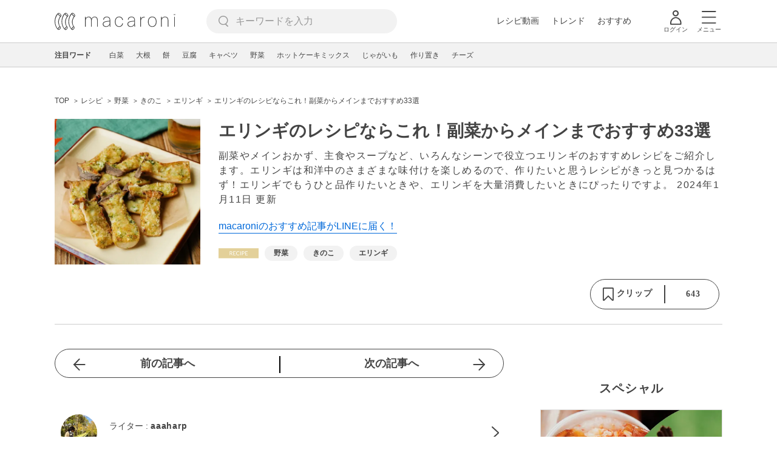

--- FILE ---
content_type: text/html; charset=UTF-8
request_url: https://macaro-ni.jp/51018
body_size: 17162
content:
<!doctype html>
<html lang="ja">
    <head prefix="og: http://ogp.me/ns# fb: http://ogp.me/ns/fb# website: http://ogp.me/ns/website#">
        <title>エリンギのレシピならこれ！副菜からメインまでおすすめ33選 - macaroni</title>
        <link rel="preconnect" href="https://cdn.macaro-ni.jp">
<link rel="preconnect" href="https://pagead2.googlesyndication.com">
<link rel="preconnect" href="https://www.googletagmanager.com">
    <link rel="preconnect" href="https://googleads.g.doubleclick.net">

                <meta name="description" content="副菜やメインおかず、主食やスープなど、いろんなシーンで役立つエリンギのおすすめレシピをご紹介します。エリンギは和洋中のさまざまな味付けを楽しめるので、作りたいと思うレシピがきっと見つかるはず！エリンギでもうひと品作りたいときや、エリンギを大量消費したいときにぴったりですよ。">
    <meta name="thumbnail" content="https://cdn.macaro-ni.jp/image/summary/51/51018/II8xm4TVWtuIEHXvCyE54rOX2HCG4dgeJ26NAZWm.jpg"/>
    <link rel="canonical" href="https://macaro-ni.jp/51018">
            <link rel="next" href="https://macaro-ni.jp/51018?page=2">
            <link rel="alternate" href="android-app://jp.trustridge.macaroni.app/http/macaro-ni.jp/android/launch/51018"/>

    <script type="text/javascript" language="javascript">
        var vc_pid = "885181680";
    </script>

    
    
                <meta charset="utf-8">
<meta http-equiv="X-UA-Compatible" content="IE=Edge">
    <meta name="robots" content="max-image-preview:large" />
<meta name="viewport" content="width=device-width,initial-scale=1.0,minimum-scale=1.0">

<link title="macaroni [マカロニ]" href="https://macaro-ni.jp/rss/pickup.rss" rel="alternate" type="application/rss+xml">
<link rel="apple-touch-icon" href="https://cdn.macaro-ni.jp/assets/img/top/icon_round.png"/>
<link rel="icon" href="https://cdn.macaro-ni.jp/assets/img/top/favicon.ico">
        
                <link rel="preload" href="https://use.fontawesome.com/releases/v5.8.1/css/all.css" integrity="sha384-50oBUHEmvpQ+1lW4y57PTFmhCaXp0ML5d60M1M7uH2+nqUivzIebhndOJK28anvf" crossorigin="anonymous" onload="this.onload=null;this.rel='stylesheet'" as="style">
<link rel="preload" href="https://maxcdn.bootstrapcdn.com/font-awesome/4.7.0/css/font-awesome.min.css" type="text/css" onload="this.onload=null;this.rel='stylesheet'" as="style">

    <link rel="stylesheet" href="https://cdn.macaro-ni.jp/css/pc/app.css?id=4da034e3dfc4a17a2038d5788c6a62e9" type="text/css" media="all" />
        
            <script type="application/ld+json">
    {"@context":"http:\/\/schema.org","@type":"WebSite","about":"macaroni [マカロニ] | 食から暮らしを豊かにするライフスタイルメディア","url":"https:\/\/macaro-ni.jp\/","potentialAction":{"@type":"SearchAction","target":"https:\/\/macaro-ni.jp\/search?q={query}","query-input":"required name=query"}}
</script>


<script type="application/ld+json">{"@context":"https:\/\/schema.org","@type":"Article","name":"エリンギのレシピならこれ！副菜からメインまでおすすめ33選","articleSection":"レシピ","contentLocation":{"@type":"Place","name":"日本"},"copyrightHolder":{"@type":"Organization","name":"株式会社トラストリッジ"},"funder":{"@type":"Organization","name":"株式会社トラストリッジ"},"inLanguage":"ja","copyrightYear":"2026","isAccessibleForFree":"true","keywords":["野菜","きのこ","エリンギ"],"editor":{"@type":"Person","name":"macaroni編集部"},"author":{"@type":"Person","name":"aaaharp","brand":"macaroni（マカロニ）","description":"紅茶が好き。ライターとして、食だけでなくあらゆる分野のメディアで執筆しています。あちこちにアンテナを張っているので、暮らしに役立つ情報やトレンドをどんどんお届けしていきます。","image":{"@type":"ImageObject","url":"https:\/\/cdn.macaro-ni.jp\/image\/user\/14\/14526\/dc61ca5d6e7bf24217df7d80dfec40c0.jpg"},"worksFor":"macaroni（マカロニ）","funder":{"@type":"Organization","name":"株式会社トラストリッジ"},"contactPoint":{"@type":"ContactPoint","telephone":"03-6412-8794","email":"info@macaro-ni.jp","contactType":"総合窓口","areaServed":"JP","availableLanguage":"Japanese"},"url":"https:\/\/macaro-ni.jp\/user\/aaaharp","sameAs":[],"hasCredential":[]},"datePublished":"2018-01-31 23:27:54","description":"副菜やメインおかず、主食やスープなど、いろんなシーンで役立つエリンギのおすすめレシピをご紹介します。エリンギは和洋中のさまざまな味付けを楽しめるので、作りたいと思うレシピがきっと見つかるはず！エリンギでもうひと品作りたいときや、エリンギを大量消費したいときにぴったりですよ。","headline":"エリンギのレシピならこれ！副菜からメインまでおすすめ33選","image":{"@type":"ImageObject","url":["https:\/\/cdn.macaro-ni.jp\/image\/summary\/51\/51018\/90b4a18ee3f83b149783909f9712c6f1.jpg","https:\/\/cdn.macaro-ni.jp\/image\/summary\/51\/51018\/HGu2KE32jAWOWGFsWbfRpJPmYzCPdTZhTJS9FT8z.jpg","https:\/\/image.excite.co.jp\/jp\/erecipe\/recipe_thumb\/f\/b\/fbfdc734c9cab58b80def57407be5599\/h\/800\/644183105e733ca486c3c9f3cf6543da.jpeg?impolicy=resize\u0026w=638\u0026q=85","https:\/\/image.excite.co.jp\/jp\/erecipe\/recipe\/d\/e\/def5e5749fbeda622fde119c0bcfeca9\/46907d9677e96bd7e2249be18a1aa6b0.jpeg?impolicy=resize\u0026w=638\u0026q=85","https:\/\/cdn.oceans-nadia.com\/rs\/820\/1228\/is\/upload\/save_image\/5f\/5f94c01060020331e5727bf51f6796c3.jpg","https:\/\/cdn.oceans-nadia.com\/rs\/820\/1228\/is\/upload\/save_image\/54\/54964519fe0d.jpg"]},"thumbnailUrl":["https:\/\/cdn.macaro-ni.jp\/image\/summary\/51\/51018\/II8xm4TVWtuIEHXvCyE54rOX2HCG4dgeJ26NAZWm.jpg?p=1x1","https:\/\/cdn.macaro-ni.jp\/image\/summary\/51\/51018\/II8xm4TVWtuIEHXvCyE54rOX2HCG4dgeJ26NAZWm.jpg?p=4x3","https:\/\/cdn.macaro-ni.jp\/image\/summary\/51\/51018\/II8xm4TVWtuIEHXvCyE54rOX2HCG4dgeJ26NAZWm.jpg?p=16x9"],"publisherImprint":{"@type":"Organization","name":"macaroni（マカロニ）","logo":{"@type":"ImageObject","url":"https:\/\/cdn.macaro-ni.jp\/assets\/img\/v2\/pc_logo_black_215_35.png"}},"publisher":{"@type":"Organization","name":"株式会社トラストリッジ","logo":{"@type":"ImageObject","url":"https:\/\/cdn.macaro-ni.jp\/assets\/img\/trustridge_logo.png"}},"dateModified":"2025-06-13T07:33:20.000000Z","mainEntityOfPage":"https:\/\/macaro-ni.jp\/51018"}</script>

<script type="application/ld+json">
{"@context":"https:\/\/schema.org","@type":"BreadcrumbList","itemListElement":[{"@type":"ListItem","position":1,"name":"レシピ","item":"https:\/\/macaro-ni.jp\/category\/recipe"},{"@type":"ListItem","position":2,"name":"野菜","item":"https:\/\/macaro-ni.jp\/tag\/recipes\/3028"},{"@type":"ListItem","position":3,"name":"きのこ","item":"https:\/\/macaro-ni.jp\/tag\/recipes\/3143"},{"@type":"ListItem","position":4,"name":"エリンギ","item":"https:\/\/macaro-ni.jp\/tag\/recipes\/3145"},{"@type":"ListItem","position":5,"name":"エリンギのレシピならこれ！副菜からメインまでおすすめ33選"}]}
</script>




<script type="application/ld+json">
{"@context":"https:\/\/schema.org","@type":"Recipe","name":"エリンギのレシピならこれ！副菜からメインまでおすすめ33選","image":["https:\/\/cdn.macaro-ni.jp\/image\/summary\/51\/51018\/II8xm4TVWtuIEHXvCyE54rOX2HCG4dgeJ26NAZWm.jpg?p=1x1","https:\/\/cdn.macaro-ni.jp\/image\/summary\/51\/51018\/II8xm4TVWtuIEHXvCyE54rOX2HCG4dgeJ26NAZWm.jpg?p=4x3","https:\/\/cdn.macaro-ni.jp\/image\/summary\/51\/51018\/II8xm4TVWtuIEHXvCyE54rOX2HCG4dgeJ26NAZWm.jpg?p=16x9"],"author":{"@type":"Person","name":"aaaharp","brand":"macaroni（マカロニ）","description":"紅茶が好き。ライターとして、食だけでなくあらゆる分野のメディアで執筆しています。あちこちにアンテナを張っているので、暮らしに役立つ情報やトレンドをどんどんお届けしていきます。","image":{"@type":"ImageObject","url":"https:\/\/cdn.macaro-ni.jp\/image\/user\/14\/14526\/dc61ca5d6e7bf24217df7d80dfec40c0.jpg"},"worksFor":"macaroni（マカロニ）","funder":{"@type":"Organization","name":"株式会社トラストリッジ"},"contactPoint":{"@type":"ContactPoint","telephone":"03-6412-8794","email":"info@macaro-ni.jp","contactType":"総合窓口","areaServed":"JP","availableLanguage":"Japanese"},"url":"https:\/\/macaro-ni.jp\/user\/aaaharp","sameAs":[],"hasCredential":[]},"datePublished":"2018-01-31T23:27:54+09:00","dateModified":"2024-01-11T15:50:21+09:00","keywords":"きのこ, エリンギ","description":"副菜やメインおかず、主食やスープなど、いろんなシーンで役立つエリンギのおすすめレシピをご紹介します。エリンギは和洋中のさまざまな味付けを楽しめるので、作りたいと思うレシピがきっと見つかるはず！エリンギでもうひと品作りたいときや、エリンギを大量消費したいときにぴったりですよ。","recipeCategory":"野菜","recipeCuisine":"日本","interactionStatistic":[{"@type":"InteractionCounter","interactionType":{"@type":"LikeAction"},"userInteractionCount":643}]}
</script>

            <meta name="twitter:card" content="summary_large_image">
    <meta name="twitter:site" content="@macaroni_news">
    <meta name="twitter:title" content="エリンギのレシピならこれ！副菜からメインまでおすすめ33選 - macaroni">
    <meta name="twitter:description" content="副菜やメインおかず、主食やスープなど、いろんなシーンで役立つエリンギのおすすめレシピをご紹介します。エリンギは和洋中のさまざまな味付けを楽しめるので、作りたいと思うレシピがきっと見つかるはず！エリンギでもうひと品作りたいときや、エリンギを大量消費したいときにぴったりですよ。">
    <meta name="twitter:image" content="https://cdn.macaro-ni.jp/image/summary/51/51018/II8xm4TVWtuIEHXvCyE54rOX2HCG4dgeJ26NAZWm.jpg">
    <meta property="og:locale" content="ja_JP">
    <meta property="og:title" content="エリンギのレシピならこれ！副菜からメインまでおすすめ33選 - macaroni">
    <meta property="og:type" content="article">
            <meta property="og:image" content="https://cdn.macaro-ni.jp/image/summary/51/51018/II8xm4TVWtuIEHXvCyE54rOX2HCG4dgeJ26NAZWm.jpg">
            <meta property="og:image" content="https://cdn.macaro-ni.jp/image/summary/51/51018/90b4a18ee3f83b149783909f9712c6f1.jpg">
            <meta property="og:image" content="https://cdn.macaro-ni.jp/image/summary/51/51018/HGu2KE32jAWOWGFsWbfRpJPmYzCPdTZhTJS9FT8z.jpg">
            <meta property="og:image" content="https://image.excite.co.jp/jp/erecipe/recipe_thumb/f/b/fbfdc734c9cab58b80def57407be5599/h/800/644183105e733ca486c3c9f3cf6543da.jpeg?impolicy=resize&amp;w=638&amp;q=85">
            <meta property="og:image" content="https://image.excite.co.jp/jp/erecipe/recipe/d/e/def5e5749fbeda622fde119c0bcfeca9/46907d9677e96bd7e2249be18a1aa6b0.jpeg?impolicy=resize&amp;w=638&amp;q=85">
            <meta property="og:image" content="https://cdn.oceans-nadia.com/rs/820/1228/is/upload/save_image/5f/5f94c01060020331e5727bf51f6796c3.jpg">
            <meta property="og:image" content="https://cdn.oceans-nadia.com/rs/820/1228/is/upload/save_image/54/54964519fe0d.jpg">
        <meta property="og:url" content="https://macaro-ni.jp/51018">
    <meta property="og:description" content="副菜やメインおかず、主食やスープなど、いろんなシーンで役立つエリンギのおすすめレシピをご紹介します。エリンギは和洋中のさまざまな味付けを楽しめるので、作りたいと思うレシピがきっと見つかるはず！エリンギでもうひと品作りたいときや、エリンギを大量消費したいときにぴったりですよ。">
    <meta property="og:site_name" content="macaroni [マカロニ]">
            <meta property="fb:pages" content="655800347811781" />
<meta property="fb:app_id" content="1385631188326032">
<meta property="og:locale" content="ja_JP">



        
                <meta name="google-site-verification" content="saZ5TzkpiWbKncaD59bFWjg5O4k9zq4FYyHj6Rwj7_4" />


<script>
    (async function() {
        try {
            
            const response = await fetch('/api/users/id', {
                method: 'GET',
                credentials: 'include',
                headers: {
                    'X-Requested-With': 'XMLHttpRequest',
                    'Accept': 'application/json'
                }
            });

            if (response.ok) {
                const data = await response.json();
                window.dataLayer = window.dataLayer || [];
                window.dataLayer.push({
                    'user_id': data.user_id,
                    'event': 'gtm.set_user_id'
                });
            }
        } catch (error) {
            console.error('ユーザーID取得apiの実行に失敗');
        } finally {
            
            (function(w,d,s,l,i){w[l]=w[l]||[];w[l].push({'gtm.start':
                new Date().getTime(),event:'gtm.js'});var f=d.getElementsByTagName(s)[0],
                j=d.createElement(s),dl=l!='dataLayer'?'&l='+l:'';j.async=true;j.src=
                'https://www.googletagmanager.com/gtm.js?id='+i+dl;f.parentNode.insertBefore(j,f);
            })(window,document,'script','dataLayer','GTM-5W8H9MR');
        }
    })();
</script>

<meta name="format-detection" content="telephone=no">



    
    
    <meta name="p:domain_verify" content="a55e853810e2afd5944437594a6adb5b"/>
        
        
        <script async="async" src="https://securepubads.g.doubleclick.net/tag/js/gpt.js"></script>
    <script>
        window.googletag = window.googletag || {cmd: []};
        var google_interstitial_slot;
        googletag.cmd.push(function() {
            google_interstitial_slot = googletag.defineOutOfPageSlot("/146460235/M_PC_ART_Interstitial", googletag.enums.OutOfPageFormat.INTERSTITIAL);
            if (google_interstitial_slot) {
                google_interstitial_slot.addService(googletag.pubads());
            }
            googletag.pubads().enableSingleRequest();
            googletag.enableServices();
            googletag.display(google_interstitial_slot);
        });
    </script>

    
    <script>
        window.gnshbrequest = window.gnshbrequest || {cmd:[]};
        window.gnshbrequest.cmd.push(function(){
            window.gnshbrequest.forceInternalRequest();
        });
    </script>
    <script async src="https://securepubads.g.doubleclick.net/tag/js/gpt.js"></script>
    <script async src="https://cpt.geniee.jp/hb/v1/219635/1438/wrapper.min.js"></script>

    
    <script type="text/javascript">
        window.googletag = window.googletag || {cmd: []};
        googletag.cmd.push(function () {
            
            googletag.defineSlot('/146460235/PC_ALL_1stRec', [[1, 1], [300, 250], 'fluid'], 'div-gpt-ad-00001-0').addService(googletag.pubads());
            googletag.defineSlot('/146460235/PC_ALL_2ndRec', [[300, 250], 'fluid'], 'div-gpt-ad-00002-0').addService(googletag.pubads());
            googletag.defineSlot('/146460235/PC_ART_3rdRec', [[1, 1], [300, 250], 'fluid'], 'div-gpt-ad-00003-0').addService(googletag.pubads());
            googletag.defineSlot('/146460235/PC_ART_4thRec', [[1, 1], [300, 250], [300, 600], 'fluid'], 'div-gpt-ad-00004-0').addService(googletag.pubads());
            googletag.defineSlot('/146460235/PC_ART_Overlay', [[1, 1], [728, 90]], 'div-gpt-ad-00050-0').addService(googletag.pubads());
            googletag.defineSlot('/146460235/M_PC_ALL_2ndRec2', [[1, 1], [300, 250], 'fluid'], 'div-gpt-ad-00002-2-0').addService(googletag.pubads());
            googletag.defineSlot('/146460235/PC_ALL_2ndRec3', [[1, 1], [300, 250], 'fluid'], 'div-gpt-ad-00002-3-0').addService(googletag.pubads());
            googletag.defineSlot('/146460235/PC_ART_LeftRec', [[300, 250], [336, 280], 'fluid'], 'div-gpt-ad-00021-0').addService(googletag.pubads());
            googletag.defineSlot('/146460235/PC_ART_RightRec', [[300, 250], [336, 280], 'fluid'], 'div-gpt-ad-00022-0').addService(googletag.pubads());

                            
                googletag.defineSlot('/146460235/PC_ART_Billboard', [[1, 1], [728, 90], [970, 90], [970, 250], 'fluid'], 'div-gpt-ad-00010-0').addService(googletag.pubads());
                                    googletag.defineSlot('/146460235/PC_ART_InLeftRec', [[300, 250], [336, 280], 'fluid'], 'div-gpt-ad-00011-0').addService(googletag.pubads());
                    googletag.defineSlot('/146460235/PC_ART_InRightRec', [[300, 250], [336, 280], 'fluid'], 'div-gpt-ad-00012-0').addService(googletag.pubads());
                                                    googletag.defineSlot('/146460235/PC_ART_In2LeftRec', [[300, 250], [336, 280], 'fluid'], 'div-gpt-ad-00013-0').addService(googletag.pubads());
                    googletag.defineSlot('/146460235/PC_ART_In2RightRec', [[300, 250], [336, 280], 'fluid'], 'div-gpt-ad-00014-0').addService(googletag.pubads());
                            
            googletag.pubads().enableSingleRequest();
            googletag.pubads().collapseEmptyDivs();
            googletag.enableServices();
        });
    </script>

    


    
            <script type="text/javascript">
            window._taboola = window._taboola || [];
            _taboola.push({article:'auto'});
            !function (e, f, u, i) {
                if (!document.getElementById(i)){
                    e.async = 1;
                    e.src = u;
                    e.id = i;
                    f.parentNode.insertBefore(e, f);
                }
            }(document.createElement('script'),
                document.getElementsByTagName('script')[0],
                '//cdn.taboola.com/libtrc/macaroni/loader.js',
                'tb_loader_script');
            if(window.performance && typeof window.performance.mark == 'function')
            {window.performance.mark('tbl_ic');}
        </script>
    
    </head>
    <body>
                    <noscript><iframe src="https://www.googletagmanager.com/ns.html?id=GTM-5W8H9MR"
height="0" width="0" style="display:none;visibility:hidden"></iframe></noscript>


<script type="text/javascript">
    service_domain = "macaro-ni.jp";
</script>

    
    <div id="fb-root"></div>
                <div class="l-wrapper">
            <header class="globalHeader" id="js-globalHeader">
    
    <div class="drawerMenu">
    <input class="drawerMenu__drawerMenuCheckbox" id="drawerMenuCheckbox" type="checkbox">
    <label class="drawerMenu__overlay" for="drawerMenuCheckbox"></label>

    <div class="drawerMenu__inner">
        <label class="drawerMenu__closeAction" for="drawerMenuCheckbox">
            <div class="drawerMenu__closeButton"></div>
            <p class="drawerMenu__closeText">閉じる</p>
        </label>
        <ul class="drawerMenu__itemWrapper">
            <li class="drawerMenu__item">
                <a href="/trend" class="drawerMenu__link ga_inside_link">
                    <img
                        src="https://cdn.macaro-ni.jp/assets/img/v4/trend.svg"
                        class="drawerMenu__icon"
                        loading="lazy"
                        alt=""
                    >
                    <p class="drawerMenu__text">トレンドニュース</p>
                </a>
            </li>
                            <li class="drawerMenu__item">
                    <a href="/category/recipe" class="drawerMenu__link ga_category">
                        <img
                            src="https://cdn.macaro-ni.jp/assets/img/v4/recipe.svg"
                            class="drawerMenu__icon"
                            loading="lazy"
                            alt=""
                        >
                        <p class="drawerMenu__text">レシピ</p>
                    </a>
                </li>
                
                                    <li class="drawerMenu__item">
                        <a class="drawerMenu__link ga_inside_link" href="/movie">
                            <img
                                src="https://cdn.macaro-ni.jp/assets/img/v4/movie.svg"
                                class="drawerMenu__icon"
                                loading="lazy"
                                alt=""
                            >
                            <p class="drawerMenu__text">レシピ動画</p>
                        </a>
                    </li>
                                            <li class="drawerMenu__item">
                    <a href="/category/gourmet" class="drawerMenu__link ga_category">
                        <img
                            src="https://cdn.macaro-ni.jp/assets/img/v4/gourmet.svg"
                            class="drawerMenu__icon"
                            loading="lazy"
                            alt=""
                        >
                        <p class="drawerMenu__text">おでかけ</p>
                    </a>
                </li>
                
                                            <li class="drawerMenu__item">
                    <a href="/category/living" class="drawerMenu__link ga_category">
                        <img
                            src="https://cdn.macaro-ni.jp/assets/img/v4/living.svg"
                            class="drawerMenu__icon"
                            loading="lazy"
                            alt=""
                        >
                        <p class="drawerMenu__text">暮らし</p>
                    </a>
                </li>
                
                                            <li class="drawerMenu__item">
                    <a href="/category/health" class="drawerMenu__link ga_category">
                        <img
                            src="https://cdn.macaro-ni.jp/assets/img/v4/health.svg"
                            class="drawerMenu__icon"
                            loading="lazy"
                            alt=""
                        >
                        <p class="drawerMenu__text">ヘルス&amp;ビューティー</p>
                    </a>
                </li>
                
                                            <li class="drawerMenu__item">
                    <a href="/category/food" class="drawerMenu__link ga_category">
                        <img
                            src="https://cdn.macaro-ni.jp/assets/img/v4/food.svg"
                            class="drawerMenu__icon"
                            loading="lazy"
                            alt=""
                        >
                        <p class="drawerMenu__text">フード&amp;ドリンク</p>
                    </a>
                </li>
                
                                        <li class="drawerMenu__item">
                <a href="/topics" class="drawerMenu__link ga_inside_link">
                    <img
                        src="https://cdn.macaro-ni.jp/assets/img/v4/topics.svg"
                        class="drawerMenu__icon"
                        loading="lazy"
                        alt=""
                    >
                    <p class="drawerMenu__text">特集</p>
                </a>
            </li>
            <li class="drawerMenu__item">
                <a href="/serialize" class="drawerMenu__link ga_inside_link">
                    <img
                        src="https://cdn.macaro-ni.jp/assets/img/v4/serialize.svg"
                        class="drawerMenu__icon"
                        loading="lazy"
                        alt=""
                    >
                    <p class="drawerMenu__text">連載</p>
                </a>
            </li>
            <li class="drawerMenu__item">
                <a href="/mate" class="drawerMenu__link ga_inside_link">
                    <img
                        src="https://cdn.macaro-ni.jp/assets/img/v4/mate.svg"
                        class="drawerMenu__icon"
                        loading="lazy"
                        alt=""
                    />
                    <p class="drawerMenu__text">マカロニメイト</p>
                </a>
            </li>
            <li class="drawerMenu__item">
                <a href="https://ranking.macaro-ni.jp/votes/voting?utm_source=media&utm_medium=macaroni" class="drawerMenu__link">
                    <img
                        src="https://cdn.macaro-ni.jp/assets/img/v4/ranking.svg"
                        class="drawerMenu__icon"
                        loading="lazy"
                        alt=""
                    />
                    <p class="drawerMenu__text">人気投票に参加</p>
                </a>
            </li>
        </ul>
        <div class="drawerMenu__linkWrapper">
                            <a class="drawerMenu__link ga_inside_link" href="/login">ログイン</a>
                                    <img
                src="https://cdn.macaro-ni.jp/assets/img/v4/login_white.svg"
                class="drawerMenu__linkIcon"
                loading="lazy"
                alt=""
            >
        </div>
        <div class="drawerMenu__infoSnsWrapper">
            <a class="drawerMenu__infoSnsIconList ga_outside_link" href="https://twitter.com/macaroni_news" target="_blank">
                <img class="drawerMenu__infoSnsIcon" src="https://cdn.macaro-ni.jp/assets/img/v4/x.svg" alt="X" loading="lazy">
            </a>
            <a class="drawerMenu__infoSnsIconList ga_outside_link" href="https://www.facebook.com/macaroni.jp/" target="_blank">
                <img class="drawerMenu__infoSnsIcon" src="https://cdn.macaro-ni.jp/assets/img/v4/facebook.svg" alt="Facebook" loading="lazy">
            </a>
            <a class="drawerMenu__infoSnsIconList ga_outside_link" href="https://www.instagram.com/macaroni_news/" target="_blank">
                <img class="drawerMenu__infoSnsIcon" src="https://cdn.macaro-ni.jp/assets/img/v4/instagram.png" alt="Instagram" loading="lazy">
            </a>
            <a class="drawerMenu__infoSnsIconList ga_outside_link" href="https://www.youtube.com/channel/UC6vzXCyUFiz0wMF6aIe7Isg" target="_blank">
                <img class="drawerMenu__infoSnsIcon" src="https://cdn.macaro-ni.jp/assets/img/v4/youtube.png" alt="YouTube" loading="lazy">
            </a>
        </div>
    </div>
</div>

    <div class="globalHeader__inner">
        <div class="globalHeader__logoWrapper">
            <a class="globalHeader__logoText ga_inside_link" href="/">
                <img class="globalHeader__logoText" src="https://cdn.macaro-ni.jp/assets/img/v4/header_logo.svg" alt="マカロニ">
            </a>
        </div>
        <section class="searchMenu">
    <input class="searchMenu__searchMenuCheckbox" id="searchMenuCheckbox" type="checkbox">
    <div class="searchMenu__inner">

        <div class="searchMenu__formWrapper">
            <div class="searchMenu__searchFormWrapper">
                <form action="/search" method="get" id="searchForm" class="searchMenu__form">
                                            <input type="text" class="searchMenu__formInput" id="searchFormKeywordInput" name="q" placeholder="キーワードを入力" autocomplete="off">
                                        <img
                        src="https://cdn.macaro-ni.jp/assets/img/v4/cross.svg"
                        alt=""
                        id="searchKeywordDelete"
                        class="searchMenu__keywordDeleteIcon"
                        loading="lazy"
                    />
                </form>
            </div>
        </div>
        <div class="searchMenu__keywordWrapper">
            <div id="suggestWrapper" class="searchMenu__suggestWrapper"></div>
            <span class="searchMenu__keywordTitle">人気のキーワード</span>
            <ul class="searchMenu__keywordListWrapper">
                                                            <li class="searchMenu__keywordList">
                            <a href="/tag/recipes/2099" class="searchMenu__keywordLink ga_inside_link">麺料理</a>
                        </li>
                                                                                <li class="searchMenu__keywordList">
                            <a href="/tag/5468" class="searchMenu__keywordLink ga_inside_link">下ごしらえ・下処理</a>
                        </li>
                                                                                <li class="searchMenu__keywordList">
                            <a href="/tag/recipes/3028" class="searchMenu__keywordLink ga_inside_link">野菜</a>
                        </li>
                                                                                <li class="searchMenu__keywordList">
                            <a href="/tag/recipes/4749" class="searchMenu__keywordLink ga_inside_link">調理器具を使ったレシピ</a>
                        </li>
                                                                                <li class="searchMenu__keywordList">
                            <a href="/tag/recipes/2360" class="searchMenu__keywordLink ga_inside_link">卵料理</a>
                        </li>
                                                                                <li class="searchMenu__keywordList">
                            <a href="/tag/recipes/3476" class="searchMenu__keywordLink ga_inside_link">卵</a>
                        </li>
                                                                                <li class="searchMenu__keywordList">
                            <a href="/tag/recipes/4667" class="searchMenu__keywordLink ga_inside_link">アレンジレシピ</a>
                        </li>
                                                                                <li class="searchMenu__keywordList">
                            <a href="/tag/recipes/2302" class="searchMenu__keywordLink ga_inside_link">野菜料理</a>
                        </li>
                                                                                <li class="searchMenu__keywordList">
                            <a href="/tag/recipes/2814" class="searchMenu__keywordLink ga_inside_link">蒸し料理</a>
                        </li>
                                                </ul>
        </div>
    </div>
    <label class="searchMenu__overlay" for="searchMenuCheckbox"></label>
</section>

        <div class="globalHeader__searchFormWrapper">
            <form action="/search" method="get" id="searchForm" class="globalHeader__form">
                                   <input type="text" readonly="readonly" class="globalHeader__formInput" id="toggleSearchFormView" name="q" placeholder="キーワードを入力" autocomplete="off">
                            </form>
        </div>
        <div class="globalHeader__menuWrapper">
            <div class="globalHeader__menuListWrapper">
                <div class="globalHeader__menuList">
                    <a class="globalHeader__menuLink ga_inside_link" href="/movie">レシピ動画</a>
                </div>
                <div class="globalHeader__menuList">
                    <a class="globalHeader__menuLink ga_inside_link" href="/trend">トレンド</a>
                </div>
                <div class="globalHeader__menuList">
                    <a class="globalHeader__menuLink ga_inside_link" href="/topics">おすすめ</a>
                </div>
            </div>
            <div class="globalHeader__actionWrapper">
                
                                    <div class="globalHeader__iconList">
                        <a href="/login" class="ga_inside_link">
                            <span class="globalHeader__iconWrapper">
                                <img class="globalHeader__icon" src="https://cdn.macaro-ni.jp/assets/img/v4/login.svg" alt="">
                            </span>
                            <span class="globalHeader__iconDescription">ログイン</span>
                        </a>
                    </div>
                                                <div class="globalHeader__iconList">
                    <label for="drawerMenuCheckbox" class="globalHeader__drawerCheckboxLabel">
                        <span class="globalHeader__iconWrapper">
                            <img class="globalHeader__icon" src="https://cdn.macaro-ni.jp/assets/img/v4/menu.svg" alt="">
                        </span>
                        <span class="globalHeader__iconDescription">メニュー</span>
                    </label>
                </div>
            </div>
        </div>
    </div>
</header>
            <div class="featuredTag">
    <div class="featuredTag__wrapper">
        <div class="featuredTag__label">注目ワード</div>
        <div id="featuredTagList" class="featuredTag__tagWrapper">
            
        </div>
    </div>
</div>
            <div class="l-contentsHeader">
                    <aside class="ad-billboard">
        <div id='div-gpt-ad-00010-0'>
            <script>
                googletag.cmd.push(function() { googletag.display('div-gpt-ad-00010-0'); });
            </script>
        </div>
    </aside>
                
                                    <div class="articleHeader">
                                <section class="breadcrumb--article">
            
        <ol class="breadcrumb__items">
                            <li class="breadcrumb__item breadcrumb__tagView">
                                            <a href="/" class="breadcrumb__link ga_inside_link">
                            <span class="breadcrumb__text">TOP</span>
                        </a>
                                    </li>
                            <li class="breadcrumb__item breadcrumb__tagView">
                                            <a href="/category/recipe" class="breadcrumb__link ga_inside_link">
                            <span class="breadcrumb__text">レシピ</span>
                        </a>
                                    </li>
                            <li class="breadcrumb__item breadcrumb__tagView">
                                            <a href="/tag/recipes/3028" class="breadcrumb__link ga_inside_link">
                            <span class="breadcrumb__text">野菜</span>
                        </a>
                                    </li>
                            <li class="breadcrumb__item breadcrumb__tagView">
                                            <a href="/tag/recipes/3143" class="breadcrumb__link ga_inside_link">
                            <span class="breadcrumb__text">きのこ</span>
                        </a>
                                    </li>
                            <li class="breadcrumb__item breadcrumb__tagView">
                                            <a href="/tag/recipes/3145" class="breadcrumb__link ga_inside_link">
                            <span class="breadcrumb__text">エリンギ</span>
                        </a>
                                    </li>
                            <li class="breadcrumb__item breadcrumb__tagView">
                                            <div class="breadcrumb__link">
                            <span class="breadcrumb__text">エリンギのレシピならこれ！副菜からメインまでおすすめ33選</span>
                        </div>
                                    </li>
                    </ol>
    </section>
                                <div class="articleInfo">
    
    
    <div class="articleInfo__info">
                    <div class="articleInfo__thumbnailWrapper">
                <img
                    class="articleInfo__thumbnail"
                    src="https://cdn.macaro-ni.jp/image/summary/51/51018/II8xm4TVWtuIEHXvCyE54rOX2HCG4dgeJ26NAZWm.jpg?p=small"
                    alt=""
                />
            </div>
                <div class="articleInfo__descriptionWrapper">
            <h1 class="articleInfo__title">エリンギのレシピならこれ！副菜からメインまでおすすめ33選</h1>
            <p class="articleInfo__description">副菜やメインおかず、主食やスープなど、いろんなシーンで役立つエリンギのおすすめレシピをご紹介します。エリンギは和洋中のさまざまな味付けを楽しめるので、作りたいと思うレシピがきっと見つかるはず！エリンギでもうひと品作りたいときや、エリンギを大量消費したいときにぴったりですよ。
                <span>2024年1月11日 更新</span>
            </p>
                            <a class="articleInfo__descriptionPromotion" href="https://line.me/R/ti/p/%40oa-macaroni">macaroniのおすすめ記事がLINEに届く！</a>
                        <div class="articleInfo__otherWrapper">
                
                                <div class="articleInfo__tagAndDateWrapper">
                    <div class="articleInfo__tagWrapper">
                        <a
                            class="articleInfo__categoryName"
                            href="/category/recipe"
                            aria-label="レシピカテゴリーの記事一覧へ"
                        >
                                                            <img
                                    src="https://cdn.macaro-ni.jp/assets/img/category/recipe.svg"
                                    alt=""
                                    class="articleInfo__categoryIcon"
                                >
                                                    </a>
                                                    <a href="/tag/recipes/3028" class="articleInfo__tagLink">
                                <span class="articleInfo__tag">野菜</span>
                            </a>
                                                    <a href="/tag/recipes/3143" class="articleInfo__tagLink">
                                <span class="articleInfo__tag">きのこ</span>
                            </a>
                                                    <a href="/tag/recipes/3145" class="articleInfo__tagLink">
                                <span class="articleInfo__tag">エリンギ</span>
                            </a>
                                            </div>
                </div>
            </div>

            <div class="articleInfo__clipSection">
                <div class="articleInfo__videoInfoWrapper">
                    
                    
                    
                    
                                    </div>
                <div class="serviceButtons">
            <div class="serviceButtons__clipWrapper" id="fav_area">
            <div
                id="pc_summary_like"
                class="serviceButtons__clip"
                data-delay_login="pc_summary_like"
                data-delay_login_param="summary_id:51018"
                data-color="#E3D099"
                data-is-login=""
                data-login-url="https://macaro-ni.jp/login"
            >
                <a id="like_bt" class="serviceButtons__clipLink">
                    <span class="serviceButtons__clipButton clip_button " style="background-color: #fff" data-color="#E3D099">
                        <div class="serviceButtons__clipImageWrapper">
                            <img
                                class="serviceButtons__clipImage clip_image"
                                src="https://cdn.macaro-ni.jp/assets/img/v4/clip.png"
                                alt=""
                            />
                            <span class="serviceButtons__clipText">クリップ</span>
                        </div>
                        <span class="serviceButtons__clipDelimiter"></span>
                        <span class="serviceButtons__clipCount">643</span>
                    </span>
                </a>
            </div>
        </div>
    </div>
            </div>
        </div>
    </div>
</div>


                        </div>
                            </div>
            <div class="l-contentsWrapper">
                <main role="main" class="l-main">
                    <article class="l-article">
                            
    
    <section
            class="articleShow"
            data-article-id="51018"
            data-video-url=""
    >
        
        
        
                    <div class="articleShow__topTransition">
                <a href="https://macaro-ni.jp/49756"
                   class="articleShow__topPrevArticleLink">
                    前の記事へ
                </a>
                <a href="https://macaro-ni.jp/55894"
                   class="articleShow__topNextArticleLink">
                    次の記事へ
                </a>
            </div>
        
        
                    <div class="articleShow__info">
                <div class="articleShow__border"></div>
                <div class="articleShow__writer">
                    <div class="articleShow__writerLeft">
                        <img
                            class="articleShow__writerImage"
                            src="https://cdn.macaro-ni.jp/image/user/14/14526/dc61ca5d6e7bf24217df7d80dfec40c0.jpg?p=mini"
                            alt=""
                        />
                    </div>
                    <div class="articleShow__writerRight">
                        <p class="articleShow__writerText">ライター : <span class="articleShow__writerName">aaaharp</span></p>
                        <p class="articleShow__writerPosition"></p>
                        <img
                            src="https://cdn.macaro-ni.jp/assets/img/v4/writerLink.svg"
                            class="articleShow__writerImageIcon"
                            loading="lazy"
                            alt=""
                        />
                    </div>
                    <a
                        class="ga_inside_link articleShow__writerNameLink"
                        href="/user/aaaharp"
                        aria-label="aaaharpのプロフィールへ"
                    ></a>
                </div>
                            </div>
        
                    <div id="nativeAd_pc_underWriter" class="articleShow__nativeAd">
                <script>
                    document.addEventListener('DOMContentLoaded', function () {
                        window.nativeAdApiResult === null ? window.targetNativeAdUnitQueueList.push('nativeAd_pc_underWriter') : window.embedNativeAd('nativeAd_pc_underWriter');
                    });
                </script>
            </div>
        
                    <div class="articleShow__headLine">
                <div class="articleShow__headLineTitleWrapper">
                    <h2 class="articleShow__headLineTitle">目次</h2>
                    <div class="articleShow__headLineToggle headLineToggle">
                        <span class="articleShow__headLineToggleText" data-is-open="true">小見出しも全て表示</span>
                        <span class="articleShow__headLineToggleText" data-is-open="false">閉じる</span>
                        <img
                            src="https://cdn.macaro-ni.jp/assets/img/gray_arrow_icon_right.png"
                            class="articleShow__headLineToggleIcon"
                            alt=""
                            width="8"
                            height="12"
                            loading="lazy"
                            data-is-open="false"
                        >
                    </div>
                </div>
                <nav class="articleShow__headingListItemsWrapper">
                    <ul class="articleShow__headingListItems">
                                                    <li class="articleShow__headingListItem--large">
                                <div class="articleShow__headingListItemRow">
                                    <div class="articleShow__headingListItemDot--large"></div>
                                    <div data-to="heading-3707106"
                                        onclick="ga('send', {hitType:'event', eventCategory:'AgendaClick', eventAction: location.pathname, eventLabel: 'heading-3707106'});">
                                        <a class="articleShow__headingListLink ga_inside_link"
                                            href="/51018#heading-3707106">
                                                <p class="articleShow__headingListTitle">【主食料理】エリンギの人気レシピ7選</p>
                                        </a>
                                    </div>
                                </div>
                                                                    <ul class="articleShow__headingListItems">
                                                                                    <li class="articleShow__headingListItem--medium" data-is-open="false">
                                                <div class="articleShow__headingListItemRow">
                                                    <div class="articleShow__headingListItemDot--medium"></div>
                                                    <div data-to="heading-3707107"
                                                        onclick="ga('send', {hitType:'event', eventCategory:'AgendaClick', eventAction: location.pathname, eventLabel: 'heading-3707107'});">
                                                        <a class="articleShow__headingListLink ga_inside_link"
                                                            href="/51018#heading-3707107">
                                                                <p class="articleShow__headingListTitle">1. レンジで簡単。たっぷりきのことエリンギのバター牛丼</p>
                                                        </a>
                                                    </div>
                                                </div>
                                            </li>
                                                                                    <li class="articleShow__headingListItem--medium" data-is-open="false">
                                                <div class="articleShow__headingListItemRow">
                                                    <div class="articleShow__headingListItemDot--medium"></div>
                                                    <div data-to="heading-3707108"
                                                        onclick="ga('send', {hitType:'event', eventCategory:'AgendaClick', eventAction: location.pathname, eventLabel: 'heading-3707108'});">
                                                        <a class="articleShow__headingListLink ga_inside_link"
                                                            href="/51018#heading-3707108">
                                                                <p class="articleShow__headingListTitle">2. まるで帆立！エリンギのバターじょうゆごはん</p>
                                                        </a>
                                                    </div>
                                                </div>
                                            </li>
                                                                                    <li class="articleShow__headingListItem--medium" data-is-open="false">
                                                <div class="articleShow__headingListItemRow">
                                                    <div class="articleShow__headingListItemDot--medium"></div>
                                                    <div data-to="heading-3707109"
                                                        onclick="ga('send', {hitType:'event', eventCategory:'AgendaClick', eventAction: location.pathname, eventLabel: 'heading-3707109'});">
                                                        <a class="articleShow__headingListLink ga_inside_link"
                                                            href="/51018#heading-3707109">
                                                                <p class="articleShow__headingListTitle">3. シンプルな具材で。エリンギと玉ねぎのバターピラフ</p>
                                                        </a>
                                                    </div>
                                                </div>
                                            </li>
                                                                                    <li class="articleShow__headingListItem--medium" data-is-open="false">
                                                <div class="articleShow__headingListItemRow">
                                                    <div class="articleShow__headingListItemDot--medium"></div>
                                                    <div data-to="heading-3707110"
                                                        onclick="ga('send', {hitType:'event', eventCategory:'AgendaClick', eventAction: location.pathname, eventLabel: 'heading-3707110'});">
                                                        <a class="articleShow__headingListLink ga_inside_link"
                                                            href="/51018#heading-3707110">
                                                                <p class="articleShow__headingListTitle">4. 別ゆでなし。ツナとエリンギのワンポットパスタ</p>
                                                        </a>
                                                    </div>
                                                </div>
                                            </li>
                                                                                    <li class="articleShow__headingListItem--medium" data-is-open="false">
                                                <div class="articleShow__headingListItemRow">
                                                    <div class="articleShow__headingListItemDot--medium"></div>
                                                    <div data-to="heading-3707111"
                                                        onclick="ga('send', {hitType:'event', eventCategory:'AgendaClick', eventAction: location.pathname, eventLabel: 'heading-3707111'});">
                                                        <a class="articleShow__headingListLink ga_inside_link"
                                                            href="/51018#heading-3707111">
                                                                <p class="articleShow__headingListTitle">5. 至福。エリンギとベーコンのバターしょうゆパスタ</p>
                                                        </a>
                                                    </div>
                                                </div>
                                            </li>
                                                                                    <li class="articleShow__headingListItem--medium" data-is-open="false">
                                                <div class="articleShow__headingListItemRow">
                                                    <div class="articleShow__headingListItemDot--medium"></div>
                                                    <div data-to="heading-3707112"
                                                        onclick="ga('send', {hitType:'event', eventCategory:'AgendaClick', eventAction: location.pathname, eventLabel: 'heading-3707112'});">
                                                        <a class="articleShow__headingListLink ga_inside_link"
                                                            href="/51018#heading-3707112">
                                                                <p class="articleShow__headingListTitle">6. 濃厚クリーミー♪ エリンギとアスパラのチーズクリームパスタ</p>
                                                        </a>
                                                    </div>
                                                </div>
                                            </li>
                                                                                    <li class="articleShow__headingListItem--medium" data-is-open="false">
                                                <div class="articleShow__headingListItemRow">
                                                    <div class="articleShow__headingListItemDot--medium"></div>
                                                    <div data-to="heading-3707113"
                                                        onclick="ga('send', {hitType:'event', eventCategory:'AgendaClick', eventAction: location.pathname, eventLabel: 'heading-3707113'});">
                                                        <a class="articleShow__headingListLink ga_inside_link"
                                                            href="/51018?page=2#heading-3707113">
                                                                <p class="articleShow__headingListTitle">7. 朝ごはんに。エリンギのバターじょうゆトースト</p>
                                                        </a>
                                                    </div>
                                                </div>
                                            </li>
                                                                            </ul>
                                                            </li>
                                                    <li class="articleShow__headingListItem--large">
                                <div class="articleShow__headingListItemRow">
                                    <div class="articleShow__headingListItemDot--large"></div>
                                    <div data-to="heading-3707114"
                                        onclick="ga('send', {hitType:'event', eventCategory:'AgendaClick', eventAction: location.pathname, eventLabel: 'heading-3707114'});">
                                        <a class="articleShow__headingListLink ga_inside_link"
                                            href="/51018?page=2#heading-3707114">
                                                <p class="articleShow__headingListTitle">【スープ】エリンギの人気レシピ5選</p>
                                        </a>
                                    </div>
                                </div>
                                                                    <ul class="articleShow__headingListItems">
                                                                                    <li class="articleShow__headingListItem--medium" data-is-open="false">
                                                <div class="articleShow__headingListItemRow">
                                                    <div class="articleShow__headingListItemDot--medium"></div>
                                                    <div data-to="heading-3707115"
                                                        onclick="ga('send', {hitType:'event', eventCategory:'AgendaClick', eventAction: location.pathname, eventLabel: 'heading-3707115'});">
                                                        <a class="articleShow__headingListLink ga_inside_link"
                                                            href="/51018?page=2#heading-3707115">
                                                                <p class="articleShow__headingListTitle">8. ほっこりおいしい。エリンギと大根のみそ汁</p>
                                                        </a>
                                                    </div>
                                                </div>
                                            </li>
                                                                                    <li class="articleShow__headingListItem--medium" data-is-open="false">
                                                <div class="articleShow__headingListItemRow">
                                                    <div class="articleShow__headingListItemDot--medium"></div>
                                                    <div data-to="heading-3707116"
                                                        onclick="ga('send', {hitType:'event', eventCategory:'AgendaClick', eventAction: location.pathname, eventLabel: 'heading-3707116'});">
                                                        <a class="articleShow__headingListLink ga_inside_link"
                                                            href="/51018?page=2#heading-3707116">
                                                                <p class="articleShow__headingListTitle">9. あっさりおいしい。エリンギのお吸い物</p>
                                                        </a>
                                                    </div>
                                                </div>
                                            </li>
                                                                                    <li class="articleShow__headingListItem--medium" data-is-open="false">
                                                <div class="articleShow__headingListItemRow">
                                                    <div class="articleShow__headingListItemDot--medium"></div>
                                                    <div data-to="heading-3707117"
                                                        onclick="ga('send', {hitType:'event', eventCategory:'AgendaClick', eventAction: location.pathname, eventLabel: 'heading-3707117'});">
                                                        <a class="articleShow__headingListLink ga_inside_link"
                                                            href="/51018?page=2#heading-3707117">
                                                                <p class="articleShow__headingListTitle">10. レンジで簡単！エリンギのコンソメスープ</p>
                                                        </a>
                                                    </div>
                                                </div>
                                            </li>
                                                                                    <li class="articleShow__headingListItem--medium" data-is-open="false">
                                                <div class="articleShow__headingListItemRow">
                                                    <div class="articleShow__headingListItemDot--medium"></div>
                                                    <div data-to="heading-3707118"
                                                        onclick="ga('send', {hitType:'event', eventCategory:'AgendaClick', eventAction: location.pathname, eventLabel: 'heading-3707118'});">
                                                        <a class="articleShow__headingListLink ga_inside_link"
                                                            href="/51018?page=2#heading-3707118">
                                                                <p class="articleShow__headingListTitle">11. シンプルな食材で！エリンギとワカメの中華スープ</p>
                                                        </a>
                                                    </div>
                                                </div>
                                            </li>
                                                                                    <li class="articleShow__headingListItem--medium" data-is-open="false">
                                                <div class="articleShow__headingListItemRow">
                                                    <div class="articleShow__headingListItemDot--medium"></div>
                                                    <div data-to="heading-3707119"
                                                        onclick="ga('send', {hitType:'event', eventCategory:'AgendaClick', eventAction: location.pathname, eventLabel: 'heading-3707119'});">
                                                        <a class="articleShow__headingListLink ga_inside_link"
                                                            href="/51018?page=2#heading-3707119">
                                                                <p class="articleShow__headingListTitle">12. コクうま！明太子とエリンギの豆乳中華風スープ</p>
                                                        </a>
                                                    </div>
                                                </div>
                                            </li>
                                                                            </ul>
                                                            </li>
                                                    <li class="articleShow__headingListItem--large">
                                <div class="articleShow__headingListItemRow">
                                    <div class="articleShow__headingListItemDot--large"></div>
                                    <div data-to="heading-3707120"
                                        onclick="ga('send', {hitType:'event', eventCategory:'AgendaClick', eventAction: location.pathname, eventLabel: 'heading-3707120'});">
                                        <a class="articleShow__headingListLink ga_inside_link"
                                            href="/51018?page=3#heading-3707120">
                                                <p class="articleShow__headingListTitle">【副菜・おつまみ】エリンギの人気レシピ11選</p>
                                        </a>
                                    </div>
                                </div>
                                                                    <ul class="articleShow__headingListItems">
                                                                                    <li class="articleShow__headingListItem--medium" data-is-open="false">
                                                <div class="articleShow__headingListItemRow">
                                                    <div class="articleShow__headingListItemDot--medium"></div>
                                                    <div data-to="heading-3707121"
                                                        onclick="ga('send', {hitType:'event', eventCategory:'AgendaClick', eventAction: location.pathname, eventLabel: 'heading-3707121'});">
                                                        <a class="articleShow__headingListLink ga_inside_link"
                                                            href="/51018?page=3#heading-3707121">
                                                                <p class="articleShow__headingListTitle">13. カリカリ食感。エリンギのチーズ焼き</p>
                                                        </a>
                                                    </div>
                                                </div>
                                            </li>
                                                                                    <li class="articleShow__headingListItem--medium" data-is-open="false">
                                                <div class="articleShow__headingListItemRow">
                                                    <div class="articleShow__headingListItemDot--medium"></div>
                                                    <div data-to="heading-3707122"
                                                        onclick="ga('send', {hitType:'event', eventCategory:'AgendaClick', eventAction: location.pathname, eventLabel: 'heading-3707122'});">
                                                        <a class="articleShow__headingListLink ga_inside_link"
                                                            href="/51018?page=3#heading-3707122">
                                                                <p class="articleShow__headingListTitle">14. 材料たったの4つでOK。焼きエリンギの明太子和え</p>
                                                        </a>
                                                    </div>
                                                </div>
                                            </li>
                                                                                    <li class="articleShow__headingListItem--medium" data-is-open="false">
                                                <div class="articleShow__headingListItemRow">
                                                    <div class="articleShow__headingListItemDot--medium"></div>
                                                    <div data-to="heading-3707123"
                                                        onclick="ga('send', {hitType:'event', eventCategory:'AgendaClick', eventAction: location.pathname, eventLabel: 'heading-3707123'});">
                                                        <a class="articleShow__headingListLink ga_inside_link"
                                                            href="/51018?page=3#heading-3707123">
                                                                <p class="articleShow__headingListTitle">15. 作り置きにも！エリンギとれんこんの青のりバター炒め</p>
                                                        </a>
                                                    </div>
                                                </div>
                                            </li>
                                                                                    <li class="articleShow__headingListItem--medium" data-is-open="false">
                                                <div class="articleShow__headingListItemRow">
                                                    <div class="articleShow__headingListItemDot--medium"></div>
                                                    <div data-to="heading-3707124"
                                                        onclick="ga('send', {hitType:'event', eventCategory:'AgendaClick', eventAction: location.pathname, eventLabel: 'heading-3707124'});">
                                                        <a class="articleShow__headingListLink ga_inside_link"
                                                            href="/51018?page=3#heading-3707124">
                                                                <p class="articleShow__headingListTitle">16. 材料ひとつのごちそう！エリンギの竜田揚げ</p>
                                                        </a>
                                                    </div>
                                                </div>
                                            </li>
                                                                                    <li class="articleShow__headingListItem--medium" data-is-open="false">
                                                <div class="articleShow__headingListItemRow">
                                                    <div class="articleShow__headingListItemDot--medium"></div>
                                                    <div data-to="heading-3707125"
                                                        onclick="ga('send', {hitType:'event', eventCategory:'AgendaClick', eventAction: location.pathname, eventLabel: 'heading-3707125'});">
                                                        <a class="articleShow__headingListLink ga_inside_link"
                                                            href="/51018?page=3#heading-3707125">
                                                                <p class="articleShow__headingListTitle">17. 食べ応え満点。エリンギと厚揚げのバターじょうゆ炒め</p>
                                                        </a>
                                                    </div>
                                                </div>
                                            </li>
                                                                                    <li class="articleShow__headingListItem--medium" data-is-open="false">
                                                <div class="articleShow__headingListItemRow">
                                                    <div class="articleShow__headingListItemDot--medium"></div>
                                                    <div data-to="heading-3707126"
                                                        onclick="ga('send', {hitType:'event', eventCategory:'AgendaClick', eventAction: location.pathname, eventLabel: 'heading-3707126'});">
                                                        <a class="articleShow__headingListLink ga_inside_link"
                                                            href="/51018?page=3#heading-3707126">
                                                                <p class="articleShow__headingListTitle">18. 塗って焼くだけ！エリンギのガーリック焼き</p>
                                                        </a>
                                                    </div>
                                                </div>
                                            </li>
                                                                                    <li class="articleShow__headingListItem--medium" data-is-open="false">
                                                <div class="articleShow__headingListItemRow">
                                                    <div class="articleShow__headingListItemDot--medium"></div>
                                                    <div data-to="heading-3707127"
                                                        onclick="ga('send', {hitType:'event', eventCategory:'AgendaClick', eventAction: location.pathname, eventLabel: 'heading-3707127'});">
                                                        <a class="articleShow__headingListLink ga_inside_link"
                                                            href="/51018?page=4#heading-3707127">
                                                                <p class="articleShow__headingListTitle">19. 作り置き可能。エリンギのピリ辛メンマ風</p>
                                                        </a>
                                                    </div>
                                                </div>
                                            </li>
                                                                                    <li class="articleShow__headingListItem--medium" data-is-open="false">
                                                <div class="articleShow__headingListItemRow">
                                                    <div class="articleShow__headingListItemDot--medium"></div>
                                                    <div data-to="heading-3707128"
                                                        onclick="ga('send', {hitType:'event', eventCategory:'AgendaClick', eventAction: location.pathname, eventLabel: 'heading-3707128'});">
                                                        <a class="articleShow__headingListLink ga_inside_link"
                                                            href="/51018?page=4#heading-3707128">
                                                                <p class="articleShow__headingListTitle">20. うま味しみしみ！エリンギのオイスターソース煮込み</p>
                                                        </a>
                                                    </div>
                                                </div>
                                            </li>
                                                                                    <li class="articleShow__headingListItem--medium" data-is-open="false">
                                                <div class="articleShow__headingListItemRow">
                                                    <div class="articleShow__headingListItemDot--medium"></div>
                                                    <div data-to="heading-3707129"
                                                        onclick="ga('send', {hitType:'event', eventCategory:'AgendaClick', eventAction: location.pathname, eventLabel: 'heading-3707129'});">
                                                        <a class="articleShow__headingListLink ga_inside_link"
                                                            href="/51018?page=4#heading-3707129">
                                                                <p class="articleShow__headingListTitle">21. うま辛おつまみ。トッポギ風エリンギ</p>
                                                        </a>
                                                    </div>
                                                </div>
                                            </li>
                                                                                    <li class="articleShow__headingListItem--medium" data-is-open="false">
                                                <div class="articleShow__headingListItemRow">
                                                    <div class="articleShow__headingListItemDot--medium"></div>
                                                    <div data-to="heading-3707130"
                                                        onclick="ga('send', {hitType:'event', eventCategory:'AgendaClick', eventAction: location.pathname, eventLabel: 'heading-3707130'});">
                                                        <a class="articleShow__headingListLink ga_inside_link"
                                                            href="/51018?page=4#heading-3707130">
                                                                <p class="articleShow__headingListTitle">22. コクうま♪ エリンギのオーロラソース和え</p>
                                                        </a>
                                                    </div>
                                                </div>
                                            </li>
                                                                                    <li class="articleShow__headingListItem--medium" data-is-open="false">
                                                <div class="articleShow__headingListItemRow">
                                                    <div class="articleShow__headingListItemDot--medium"></div>
                                                    <div data-to="heading-3707131"
                                                        onclick="ga('send', {hitType:'event', eventCategory:'AgendaClick', eventAction: location.pathname, eventLabel: 'heading-3707131'});">
                                                        <a class="articleShow__headingListLink ga_inside_link"
                                                            href="/51018?page=4#heading-3707131">
                                                                <p class="articleShow__headingListTitle">23. こんがり甘い。エリンギと焼きネギのピリ辛マリネ</p>
                                                        </a>
                                                    </div>
                                                </div>
                                            </li>
                                                                            </ul>
                                                            </li>
                                                    <li class="articleShow__headingListItem--large">
                                <div class="articleShow__headingListItemRow">
                                    <div class="articleShow__headingListItemDot--large"></div>
                                    <div data-to="heading-3707132"
                                        onclick="ga('send', {hitType:'event', eventCategory:'AgendaClick', eventAction: location.pathname, eventLabel: 'heading-3707132'});">
                                        <a class="articleShow__headingListLink ga_inside_link"
                                            href="/51018?page=4#heading-3707132">
                                                <p class="articleShow__headingListTitle">【メインおかず】エリンギの人気レシピ10選</p>
                                        </a>
                                    </div>
                                </div>
                                                                    <ul class="articleShow__headingListItems">
                                                                                    <li class="articleShow__headingListItem--medium" data-is-open="false">
                                                <div class="articleShow__headingListItemRow">
                                                    <div class="articleShow__headingListItemDot--medium"></div>
                                                    <div data-to="heading-3707133"
                                                        onclick="ga('send', {hitType:'event', eventCategory:'AgendaClick', eventAction: location.pathname, eventLabel: 'heading-3707133'});">
                                                        <a class="articleShow__headingListLink ga_inside_link"
                                                            href="/51018?page=4#heading-3707133">
                                                                <p class="articleShow__headingListTitle">24. コスパ抜群。エリンギとほうれん草のガーリック炒め</p>
                                                        </a>
                                                    </div>
                                                </div>
                                            </li>
                                                                                    <li class="articleShow__headingListItem--medium" data-is-open="false">
                                                <div class="articleShow__headingListItemRow">
                                                    <div class="articleShow__headingListItemDot--medium"></div>
                                                    <div data-to="heading-3707134"
                                                        onclick="ga('send', {hitType:'event', eventCategory:'AgendaClick', eventAction: location.pathname, eventLabel: 'heading-3707134'});">
                                                        <a class="articleShow__headingListLink ga_inside_link"
                                                            href="/51018?page=5#heading-3707134">
                                                                <p class="articleShow__headingListTitle">25. さっぱりおいしい！エリンギと鶏肉のソテー</p>
                                                        </a>
                                                    </div>
                                                </div>
                                            </li>
                                                                                    <li class="articleShow__headingListItem--medium" data-is-open="false">
                                                <div class="articleShow__headingListItemRow">
                                                    <div class="articleShow__headingListItemDot--medium"></div>
                                                    <div data-to="heading-3707135"
                                                        onclick="ga('send', {hitType:'event', eventCategory:'AgendaClick', eventAction: location.pathname, eventLabel: 'heading-3707135'});">
                                                        <a class="articleShow__headingListLink ga_inside_link"
                                                            href="/51018?page=5#heading-3707135">
                                                                <p class="articleShow__headingListTitle">26. しょうがでポカポカ。まるごとエリンギのそぼろ煮</p>
                                                        </a>
                                                    </div>
                                                </div>
                                            </li>
                                                                                    <li class="articleShow__headingListItem--medium" data-is-open="false">
                                                <div class="articleShow__headingListItemRow">
                                                    <div class="articleShow__headingListItemDot--medium"></div>
                                                    <div data-to="heading-3707136"
                                                        onclick="ga('send', {hitType:'event', eventCategory:'AgendaClick', eventAction: location.pathname, eventLabel: 'heading-3707136'});">
                                                        <a class="articleShow__headingListLink ga_inside_link"
                                                            href="/51018?page=5#heading-3707136">
                                                                <p class="articleShow__headingListTitle">27. ごはんに合う！豚肉とエリンギのにんにくみそ炒め</p>
                                                        </a>
                                                    </div>
                                                </div>
                                            </li>
                                                                                    <li class="articleShow__headingListItem--medium" data-is-open="false">
                                                <div class="articleShow__headingListItemRow">
                                                    <div class="articleShow__headingListItemDot--medium"></div>
                                                    <div data-to="heading-3707137"
                                                        onclick="ga('send', {hitType:'event', eventCategory:'AgendaClick', eventAction: location.pathname, eventLabel: 'heading-3707137'});">
                                                        <a class="articleShow__headingListLink ga_inside_link"
                                                            href="/51018?page=5#heading-3707137">
                                                                <p class="articleShow__headingListTitle">28. 作り置きも。豚肉とエリンギのしょうが煮</p>
                                                        </a>
                                                    </div>
                                                </div>
                                            </li>
                                                                                    <li class="articleShow__headingListItem--medium" data-is-open="false">
                                                <div class="articleShow__headingListItemRow">
                                                    <div class="articleShow__headingListItemDot--medium"></div>
                                                    <div data-to="heading-3707138"
                                                        onclick="ga('send', {hitType:'event', eventCategory:'AgendaClick', eventAction: location.pathname, eventLabel: 'heading-3707138'});">
                                                        <a class="articleShow__headingListLink ga_inside_link"
                                                            href="/51018?page=5#heading-3707138">
                                                                <p class="articleShow__headingListTitle">29. コリコリ食感！ガーリックポン酢のエリンギ鶏つくね</p>
                                                        </a>
                                                    </div>
                                                </div>
                                            </li>
                                                                                    <li class="articleShow__headingListItem--medium" data-is-open="false">
                                                <div class="articleShow__headingListItemRow">
                                                    <div class="articleShow__headingListItemDot--medium"></div>
                                                    <div data-to="heading-3707139"
                                                        onclick="ga('send', {hitType:'event', eventCategory:'AgendaClick', eventAction: location.pathname, eventLabel: 'heading-3707139'});">
                                                        <a class="articleShow__headingListLink ga_inside_link"
                                                            href="/51018?page=5#heading-3707139">
                                                                <p class="articleShow__headingListTitle">30. 常備菜にも。えびとエリンギのバター炒め</p>
                                                        </a>
                                                    </div>
                                                </div>
                                            </li>
                                                                                    <li class="articleShow__headingListItem--medium" data-is-open="false">
                                                <div class="articleShow__headingListItemRow">
                                                    <div class="articleShow__headingListItemDot--medium"></div>
                                                    <div data-to="heading-3707140"
                                                        onclick="ga('send', {hitType:'event', eventCategory:'AgendaClick', eventAction: location.pathname, eventLabel: 'heading-3707140'});">
                                                        <a class="articleShow__headingListLink ga_inside_link"
                                                            href="/51018?page=6#heading-3707140">
                                                                <p class="articleShow__headingListTitle">31. こんがり香ばしい！鮭とエリンギのガリバタ焼き浸し</p>
                                                        </a>
                                                    </div>
                                                </div>
                                            </li>
                                                                                    <li class="articleShow__headingListItem--medium" data-is-open="false">
                                                <div class="articleShow__headingListItemRow">
                                                    <div class="articleShow__headingListItemDot--medium"></div>
                                                    <div data-to="heading-3707141"
                                                        onclick="ga('send', {hitType:'event', eventCategory:'AgendaClick', eventAction: location.pathname, eventLabel: 'heading-3707141'});">
                                                        <a class="articleShow__headingListLink ga_inside_link"
                                                            href="/51018?page=6#heading-3707141">
                                                                <p class="articleShow__headingListTitle">32. おつまみごはん。エリンギとさんまのにんにく炒め</p>
                                                        </a>
                                                    </div>
                                                </div>
                                            </li>
                                                                                    <li class="articleShow__headingListItem--medium" data-is-open="false">
                                                <div class="articleShow__headingListItemRow">
                                                    <div class="articleShow__headingListItemDot--medium"></div>
                                                    <div data-to="heading-3707142"
                                                        onclick="ga('send', {hitType:'event', eventCategory:'AgendaClick', eventAction: location.pathname, eventLabel: 'heading-3707142'});">
                                                        <a class="articleShow__headingListLink ga_inside_link"
                                                            href="/51018?page=6#heading-3707142">
                                                                <p class="articleShow__headingListTitle">33. お弁当にも。エリンギの青椒肉絲炒め</p>
                                                        </a>
                                                    </div>
                                                </div>
                                            </li>
                                                                            </ul>
                                                            </li>
                                                    <li class="articleShow__headingListItem--large">
                                <div class="articleShow__headingListItemRow">
                                    <div class="articleShow__headingListItemDot--large"></div>
                                    <div data-to="heading-3707143"
                                        onclick="ga('send', {hitType:'event', eventCategory:'AgendaClick', eventAction: location.pathname, eventLabel: 'heading-3707143'});">
                                        <a class="articleShow__headingListLink ga_inside_link"
                                            href="/51018?page=6#heading-3707143">
                                                <p class="articleShow__headingListTitle">コリコリ食感が楽しいエリンギ料理を作ろう！</p>
                                        </a>
                                    </div>
                                </div>
                                                            </li>
                                            </ul>
                </nav>
            </div>
        
        <div class="articleShow__body">
            
            
            
            
            
                            <div class="articleShow__contents">
                                                <div
    class="articleShow__contentsHeading"
    data-content-id="heading-3707106"
>
                                <h2 class="articleShow__contentsHeading--large" id="heading-3707106">【主食料理】エリンギの人気レシピ7選</h2>
                        </div>
                                            </div>
                            <div class="articleShow__contents">
                                                <div
    class="articleShow__contentsHeading"
    data-content-id="heading-3707107"
>
            <i class="fa fa-circle-o articleShow__contentsIcon--mid"></i>
        <h3 class="articleShow__contentsHeading--mid" id="heading-3707107">1. レンジで簡単。たっぷりきのことエリンギのバター牛丼</h3>
    </div>
                                            </div>
                            <div class="articleShow__contents">
                                                <div
    class="articleShow__contentsImage"
    id="image3277604"
    data-content-id="image-3277604"
>
            <div class="articleShow__contentsImageArea">
    
    <div class="articleShow__contentsImageWrapper" style="height: calc(740px / 1080 * 1080);max-height: 540px;">
                    <a href="/items/3277604"  rel="noopener" class="articleShow__contentsImageLinkUrl ga_inside_link" id="3277604">
                <img
                    src="https://cdn.macaro-ni.jp/assets/img/v4/glass.svg"
                    class="articleShow__contentsImageGlass"
                    loading="lazy"
                    alt=""
                />
                            <img
                src="https://cdn.macaro-ni.jp/image/summary/51/51018/90b4a18ee3f83b149783909f9712c6f1.jpg?p=medium"
                class="articleShow__contentsOtherImage"
                alt="紺色の丼に盛り付けたたっぷりきのことエリンギのバター牛丼"
                loading="lazy"
                width="100%"
                
            >
            </a>
            </div>
            <div class="articleShow__contentsPhotoByWrapper">
            <p class="articleShow__contentsPhotoBy">Photo by macaroni</p>
        </div>
        <div class="articleShow__contentsImageTextWrapper">
        <strong></strong>
        
    </div>
    </div>
    </div>
                                            </div>
                            <div class="articleShow__contents">
                                                <div
    class="articleShow__contentsText"
    data-content-id="text-3776214"
>
    <div class="articleShow__contentsTextBody text-font-mid color-black">火を使わずにレンジで作れる簡単丼ぶりは、忙しいときや疲れているときに助けてくれますよ。きのこはエリンギ、しめじ、えのきの3種類を使っていて、うま味と風味がとても豊か。レンジで作ったとは思えないおいしさです♪</div>
    </div>
                                            </div>
                            <div class="articleShow__contents">
                                                <div
    class="articleShow__contentsLink"
    data-content-id="link-2488758"
>
                <p class="articleShow__contentsLinkButtonWrapper" data-link-type="button" style="text-align:center;">
    <a
        href="https://macaro-ni.jp/70597"
        class="articleShow__contentsLinkButton ga_inside_link"
        rel="noopener"
        id="2488758"
        
        data-ga=&quot;article_internal&quot;>
                    レシピはこちら｜macaroni動画<i class="articleShow__contentsLinkButtonIcon internalLink fas fa-link"></i>
            </a>
</p>
            </div>
                                            </div>
                            <div class="articleShow__contents">
                                                <div
    class="articleShow__contentsHeading"
    data-content-id="heading-3707108"
>
            <i class="fa fa-circle-o articleShow__contentsIcon--mid"></i>
        <h3 class="articleShow__contentsHeading--mid" id="heading-3707108">2. まるで帆立！エリンギのバターじょうゆごはん</h3>
    </div>
                                            </div>
                            <div class="articleShow__contents">
                                                <div
    class="articleShow__contentsImage"
    id="image3277605"
    data-content-id="image-3277605"
>
            <div class="articleShow__contentsImageArea">
    
    <div class="articleShow__contentsImageWrapper" style="height: calc(740px / 1080 * 1080);max-height: 540px;">
                    <a href="/items/3277605"  rel="noopener" class="articleShow__contentsImageLinkUrl ga_inside_link" id="3277605">
                <img
                    src="https://cdn.macaro-ni.jp/assets/img/v4/glass.svg"
                    class="articleShow__contentsImageGlass"
                    loading="lazy"
                    alt=""
                />
                            <img
                src="https://cdn.macaro-ni.jp/image/summary/51/51018/HGu2KE32jAWOWGFsWbfRpJPmYzCPdTZhTJS9FT8z.jpg?p=medium"
                class="articleShow__contentsOtherImage"
                alt="白いお茶碗に盛り付けたエリンギのバターじょうゆ炊き込みごはん"
                loading="lazy"
                width="100%"
                
            >
            </a>
            </div>
            <div class="articleShow__contentsPhotoByWrapper">
            <p class="articleShow__contentsPhotoBy">Photo by macaroni</p>
        </div>
        <div class="articleShow__contentsImageTextWrapper">
        <strong></strong>
        
    </div>
    </div>
    </div>
                                            </div>
                            <div class="articleShow__contents">
                                                <div
    class="articleShow__contentsText"
    data-content-id="text-3776215"
>
    <div class="articleShow__contentsTextBody text-font-mid color-black">輪切りにしたエリンギを入れた炊き込みごはんです。味付きの貝ひもと一緒に炊き込むと、うま味がギュッと詰まった仕上がりになりますよ。バターのコクと、ポン酢のさっぱりとした味わいがよく合って、お箸が進みます♪</div>
    </div>
                                            </div>
                            <div class="articleShow__contents">
                                                <div
    class="articleShow__contentsLink"
    data-content-id="link-2488759"
>
                <p class="articleShow__contentsLinkButtonWrapper" data-link-type="button" style="text-align:center;">
    <a
        href="https://macaro-ni.jp/46434"
        class="articleShow__contentsLinkButton ga_inside_link"
        rel="noopener"
        id="2488759"
        
        data-ga=&quot;article_internal&quot;>
                    レシピはこちら｜macaroni動画<i class="articleShow__contentsLinkButtonIcon internalLink fas fa-link"></i>
            </a>
</p>
            </div>
                                            </div>
                            <div class="articleShow__contents">
                                                
                            <div class="ad-articleInline">
        <div class="ad-articleInline__leftItem">
            <div id='div-gpt-ad-00011-0' style="width: 336px; min-height: 280px">
                <script>
                    googletag.cmd.push(function() { googletag.display('div-gpt-ad-00011-0'); });
                </script>
            </div>
        </div>
        <div class="ad-articleInline__rightItem">
            <div id='div-gpt-ad-00012-0' style="width: 336px; min-height: 280px">
                <script>
                    googletag.cmd.push(function() { googletag.display('div-gpt-ad-00012-0'); });
                </script>
            </div>
        </div>
    </div>
                                            </div>
                            <div class="articleShow__contents">
                                                <div
    class="articleShow__contentsHeading"
    data-content-id="heading-3707109"
>
            <i class="fa fa-circle-o articleShow__contentsIcon--mid"></i>
        <h3 class="articleShow__contentsHeading--mid" id="heading-3707109">3. シンプルな具材で。エリンギと玉ねぎのバターピラフ</h3>
    </div>
                                            </div>
                            <div class="articleShow__contents">
                                                <div
    class="articleShow__contentsImage"
    id="image3277606"
    data-content-id="image-3277606"
>
            <div class="articleShow__contentsImageArea">
    
    <div class="articleShow__contentsImageWrapper" style="height: calc(740px / 638 * 423);max-height: 540px;">
                    <a href="/items/3277606"  rel="noopener" class="articleShow__contentsImageLinkUrl ga_inside_link" id="3277606">
                <img
                    src="https://cdn.macaro-ni.jp/assets/img/v4/glass.svg"
                    class="articleShow__contentsImageGlass"
                    loading="lazy"
                    alt=""
                />
                            <blockquote cite="https://erecipe.woman.excite.co.jp/detail/fbfdc734c9cab58b80def57407be5599.html">
                <img
                    src="https://image.excite.co.jp/jp/erecipe/recipe_thumb/f/b/fbfdc734c9cab58b80def57407be5599/h/800/644183105e733ca486c3c9f3cf6543da.jpeg?impolicy=resize&amp;w=638&amp;q=85"
                    class="articleShow__contentsOtherImage"
                    alt="白い丸皿に盛り付けたエリンギと玉ねぎのバターピラフ"
                    loading="lazy"
                    width="100%"
                    
                ></a>
                <div class="articleShow__contentsImageQuoteWrapper">
                <footer><a target="_blank" rel="noopener" class="articleShow__contentsImageQuoteUrl ga_outside_link ga_page_external_link" href="https://erecipe.woman.excite.co.jp/detail/fbfdc734c9cab58b80def57407be5599.html" id="3277606">出典：<img src="https://cdn.macaro-ni.jp/assets/img/cooperate/e_recipe_logo.png" alt="E・レシピ"></a></footer>
                </div>
            </blockquote>
            </div>
        <div class="articleShow__contentsImageTextWrapper">
        <strong></strong>
        
    </div>
    </div>
    </div>
                                            </div>
                            <div class="articleShow__contents">
                                                <div
    class="articleShow__contentsText"
    data-content-id="text-3776216"
>
    <div class="articleShow__contentsTextBody text-font-mid color-black">エリンギと玉ねぎが入ったピラフのレシピです。シンプルな具材だからこそ、エリンギのうま味や香りをたっぷりと楽しめますよ。お好みでにんじんやコーンを入れるのもおすすめ。とても簡単に作れるので、ぜひ試してみてくださいね。</div>
    </div>
                                            </div>
                            <div class="articleShow__contents">
                                                <div
    class="articleShow__contentsLink"
    data-content-id="link-2488760"
>
                <p class="articleShow__contentsLinkButtonWrapper" data-link-type="button" style="text-align:center;">
    <a
        href="https://erecipe.woman.excite.co.jp/detail/fbfdc734c9cab58b80def57407be5599.html"
        class="articleShow__contentsLinkButton ga_outside_link ga_page_external_link"
        rel="noopener"
        id="2488760"
        target=&quot;_blank&quot;
        >
                    レシピはこちら｜E・レシピ<i class="articleShow__contentsLinkButtonIcon externalLink fas fa-external-link-alt"></i>
            </a>
</p>
            </div>
                                            </div>
                            <div class="articleShow__contents">
                                                
                            <div class="ad-articleInline">
        <div class="ad-articleInline__leftItem">
            <div id='div-gpt-ad-00013-0' style="width: 336px; min-height: 280px">
                <script>
                    googletag.cmd.push(function() { googletag.display('div-gpt-ad-00013-0'); });
                </script>
            </div>
        </div>
        <div class="ad-articleInline__rightItem">
            <div id='div-gpt-ad-00014-0' style="width: 336px; min-height: 280px">
                <script>
                    googletag.cmd.push(function() { googletag.display('div-gpt-ad-00014-0'); });
                </script>
            </div>
        </div>
    </div>
                                            </div>
                            <div class="articleShow__contents">
                                                <div
    class="articleShow__contentsHeading"
    data-content-id="heading-3707110"
>
            <i class="fa fa-circle-o articleShow__contentsIcon--mid"></i>
        <h3 class="articleShow__contentsHeading--mid" id="heading-3707110">4. 別ゆでなし。ツナとエリンギのワンポットパスタ</h3>
    </div>
                                            </div>
                            <div class="articleShow__contents">
                                                <div
    class="articleShow__contentsImage"
    id="image3277607"
    data-content-id="image-3277607"
>
            <div class="articleShow__contentsImageArea">
    
    <div class="articleShow__contentsImageWrapper" style="height: calc(740px / 638 * 422);max-height: 540px;">
                    <a href="/items/3277607"  rel="noopener" class="articleShow__contentsImageLinkUrl ga_inside_link" id="3277607">
                <img
                    src="https://cdn.macaro-ni.jp/assets/img/v4/glass.svg"
                    class="articleShow__contentsImageGlass"
                    loading="lazy"
                    alt=""
                />
                            <blockquote cite="https://erecipe.woman.excite.co.jp/detail/def5e5749fbeda622fde119c0bcfeca9.html">
                <img
                    src="https://image.excite.co.jp/jp/erecipe/recipe/d/e/def5e5749fbeda622fde119c0bcfeca9/46907d9677e96bd7e2249be18a1aa6b0.jpeg?impolicy=resize&amp;w=638&amp;q=85"
                    class="articleShow__contentsOtherImage"
                    alt="黄緑色の丸皿に盛り付けたツナとエリンギのワンポットパスタ"
                    loading="lazy"
                    width="100%"
                    
                ></a>
                <div class="articleShow__contentsImageQuoteWrapper">
                <footer><a target="_blank" rel="noopener" class="articleShow__contentsImageQuoteUrl ga_outside_link ga_page_external_link" href="https://erecipe.woman.excite.co.jp/detail/def5e5749fbeda622fde119c0bcfeca9.html" id="3277607">出典：<img src="https://cdn.macaro-ni.jp/assets/img/cooperate/e_recipe_logo.png" alt="E・レシピ"></a></footer>
                </div>
            </blockquote>
            </div>
        <div class="articleShow__contentsImageTextWrapper">
        <strong></strong>
        
    </div>
    </div>
    </div>
                                            </div>
                            <div class="articleShow__contents">
                                                <div
    class="articleShow__contentsText"
    data-content-id="text-3776217"
>
    <div class="articleShow__contentsTextBody text-font-mid color-black">フライパンひとつで作れるお手軽なレシピです。簡単なうえに洗い物を減らせますよ。休日のランチや、忙しい日の晩ごはんにおすすめです。大根おろしと刻んだ大葉がのっているので、さっぱりと食べられます。</div>
    </div>
                                            </div>
                            <div class="articleShow__contents">
                                                <div
    class="articleShow__contentsLink"
    data-content-id="link-2488761"
>
                <p class="articleShow__contentsLinkButtonWrapper" data-link-type="button" style="text-align:center;">
    <a
        href="https://erecipe.woman.excite.co.jp/detail/def5e5749fbeda622fde119c0bcfeca9.html"
        class="articleShow__contentsLinkButton ga_outside_link ga_page_external_link"
        rel="noopener"
        id="2488761"
        target=&quot;_blank&quot;
        >
                    レシピはこちら｜E・レシピ<i class="articleShow__contentsLinkButtonIcon externalLink fas fa-external-link-alt"></i>
            </a>
</p>
            </div>
                                            </div>
                            <div class="articleShow__contents">
                                                <div
    class="articleShow__contentsHeading"
    data-content-id="heading-3707111"
>
            <i class="fa fa-circle-o articleShow__contentsIcon--mid"></i>
        <h3 class="articleShow__contentsHeading--mid" id="heading-3707111">5. 至福。エリンギとベーコンのバターしょうゆパスタ</h3>
    </div>
                                            </div>
                            <div class="articleShow__contents">
                                                <div
    class="articleShow__contentsImage"
    id="image3277608"
    data-content-id="image-3277608"
>
            <div class="articleShow__contentsImageArea">
    
    <div class="articleShow__contentsImageWrapper" style="height: calc(740px / 820 * 1094);max-height: 540px;">
                    <a href="/items/3277608"  rel="noopener" class="articleShow__contentsImageLinkUrl ga_inside_link" id="3277608">
                <img
                    src="https://cdn.macaro-ni.jp/assets/img/v4/glass.svg"
                    class="articleShow__contentsImageGlass"
                    loading="lazy"
                    alt=""
                />
                            <img
                src="https://cdn.oceans-nadia.com/rs/820/1228/is/upload/save_image/5f/5f94c01060020331e5727bf51f6796c3.jpg"
                class="articleShow__contentsOtherImage"
                alt="白い皿に盛り付けたエリンギとベーコンのバターしょうゆパスタ"
                loading="lazy"
                width="100%"
                
            >
            </a>
            </div>
            <div class="articleShow__contentsImageQuoteWrapper">
            <a class="articleShow__contentsImageQuoteUrl ga_outside_link ga_page_external_link"
               href="https://oceans-nadia.com/user/782803/recipe/472949" target="_blank" rel="noopener" id="3277608">
                出典：oceans-nadia.com
            </a>
        </div>
        <div class="articleShow__contentsImageTextWrapper">
        <strong></strong>
        
    </div>
    </div>
    </div>
                                            </div>
                            <div class="articleShow__contents">
                                                <div
    class="articleShow__contentsText"
    data-content-id="text-3776218"
>
    <div class="articleShow__contentsTextBody text-font-mid color-black">エリンギの旨みとほど良い歯ごたえに、ベーコンの香ばしさとコクが相性抜群。バターしょうゆの香りが食欲をそそります。シンプルながら、素材の相性が際立ち、満足感のある味わいです。香りと食感のバランスが心地よく、最後のひと口まで飽きずに召し上がれますよ。</div>
    </div>
                                            </div>
                            <div class="articleShow__contents">
                                                <div
    class="articleShow__contentsLink"
    data-content-id="link-2488762"
>
                <p class="articleShow__contentsLinkButtonWrapper" data-link-type="button" style="text-align:center;">
    <a
        href="https://oceans-nadia.com/user/782803/recipe/472949"
        class="articleShow__contentsLinkButton ga_outside_link ga_page_external_link"
        rel="noopener"
        id="2488762"
        target=&quot;_blank&quot;
        >
                    レシピはこちら｜Nadia<i class="articleShow__contentsLinkButtonIcon externalLink fas fa-external-link-alt"></i>
            </a>
</p>
            </div>
                                            </div>
                            <div class="articleShow__contents">
                                                <div
    class="articleShow__contentsHeading"
    data-content-id="heading-3707112"
>
            <i class="fa fa-circle-o articleShow__contentsIcon--mid"></i>
        <h3 class="articleShow__contentsHeading--mid" id="heading-3707112">6. 濃厚クリーミー♪ エリンギとアスパラのチーズクリームパスタ</h3>
    </div>
                                            </div>
                            <div class="articleShow__contents">
                                                <div
    class="articleShow__contentsImage"
    id="image3277609"
    data-content-id="image-3277609"
>
            <div class="articleShow__contentsImageArea">
    
    <div class="articleShow__contentsImageWrapper" style="height: calc(740px / 820 * 1119);max-height: 540px;">
                    <a href="/items/3277609"  rel="noopener" class="articleShow__contentsImageLinkUrl ga_inside_link" id="3277609">
                <img
                    src="https://cdn.macaro-ni.jp/assets/img/v4/glass.svg"
                    class="articleShow__contentsImageGlass"
                    loading="lazy"
                    alt=""
                />
                            <img
                src="https://cdn.oceans-nadia.com/rs/820/1228/is/upload/save_image/54/54964519fe0d.jpg"
                class="articleShow__contentsOtherImage"
                alt="白の角皿に盛り付けたエリンギとアスパラのチーズクリームパスタ"
                loading="lazy"
                width="100%"
                
            >
            </a>
            </div>
            <div class="articleShow__contentsImageQuoteWrapper">
            <a class="articleShow__contentsImageQuoteUrl ga_outside_link ga_page_external_link"
               href="https://oceans-nadia.com/user/13062/recipe/148314" target="_blank" rel="noopener" id="3277609">
                出典：oceans-nadia.com
            </a>
        </div>
        <div class="articleShow__contentsImageTextWrapper">
        <strong></strong>
        
    </div>
    </div>
    </div>
                                            </div>
                            <div class="articleShow__contents">
                                                <div
    class="articleShow__contentsText"
    data-content-id="text-3776219"
>
    <div class="articleShow__contentsTextBody text-font-mid color-black">生クリームを使わずに、牛乳で手軽に作れるクリームパスタのレシピです。粉チーズとバターを加えることで、牛乳でも濃厚クリーミーな味わいに♪ エリンギのコリコリした弾力と、アスパラのシャキシャキとした食感が楽しいですよ。</div>
    </div>
                                            </div>
                            <div class="articleShow__contents">
                                                <div
    class="articleShow__contentsLink"
    data-content-id="link-2488763"
>
                <p class="articleShow__contentsLinkButtonWrapper" data-link-type="button" style="text-align:center;">
    <a
        href="https://oceans-nadia.com/user/13062/recipe/148314"
        class="articleShow__contentsLinkButton ga_outside_link ga_page_external_link"
        rel="noopener"
        id="2488763"
        target=&quot;_blank&quot;
        >
                    レシピはこちら｜Nadia<i class="articleShow__contentsLinkButtonIcon externalLink fas fa-external-link-alt"></i>
            </a>
</p>
            </div>
                                            </div>
            
                    </div>

        <div class="articleShow__report">
            <a class="articleShow__reportLink ga_inside_link"
               href="/site/contact?article_id=51018">この記事を報告する</a>
        </div>

        <div class="articleShow__nextPage">
            <a href="https://macaro-ni.jp/51018?page=2" class="articleShow__nextPageLink ga_tag_next_page">
                <div class="articleShow__nextPageCaption">次のページ</div>
                <div class="articleShow__nextPageTitleWrapper">
                    <div class="articleShow__nextPageTitle">【スープ】エリンギの人気レシピ5選</div>
                </div>
            </a>
        </div>
    
    <div class="articleShow__pagination">
        <ul class="articleShow__pagination__items">
            <li>
                
                                    <span class="articleShow__pagination__itemBox">
                        <span class="articleShow__pagination__prevArrow--active"></span>
                    </span>
                            </li>

                            
                                    <li>
                                                    <span class="articleShow__pagination__itemBox--active">1</span>
                                            </li>
                                    <li>
                                                    
                            <a href="/51018?page=2" class="articleShow__pagination__itemBox ga_tag_pagenation">2</a>
                                            </li>
                                    <li>
                                                    
                            <a href="/51018?page=3" class="articleShow__pagination__itemBox ga_tag_pagenation">3</a>
                                            </li>
                                    <li>
                                                    
                            <a href="/51018?page=4" class="articleShow__pagination__itemBox ga_tag_pagenation">4</a>
                                            </li>
                                    <li>
                                                    
                            <a href="/51018?page=5" class="articleShow__pagination__itemBox ga_tag_pagenation">5</a>
                                            </li>
                                    <li>
                                                    
                            <a href="/51018?page=6" class="articleShow__pagination__itemBox ga_tag_pagenation">6</a>
                                            </li>
                
                        <li>
                
                                    <a href="https://macaro-ni.jp/51018?page=2" class="articleShow__pagination__itemBox ga_tag_pagenation" aria-label="次ページへ">
                        <span class="articleShow__pagination__nextArrow"></span>
                    </a>
                            </li>
        </ul>
    </div>

                    <div class="articleShow__cautionWrapper">
                                    <div class="articleShow__caution">※掲載情報は記事制作時点のもので、現在の情報と異なる場合があります。</div>
                            </div>
        
        <div class="ad-articleInline" style="margin: 60px 0;">
        <div class="ad-articleInline__leftItem">
            <div id='div-gpt-ad-00021-0' style="width: 336px; min-height: 280px">
                <script>
                    googletag.cmd.push(function() { googletag.display('div-gpt-ad-00021-0'); });
                </script>
            </div>
        </div>
        <div class="ad-articleInline__rightItem">
            <div id='div-gpt-ad-00022-0' style="width: 336px; min-height: 280px">
                <script>
                    googletag.cmd.push(function() { googletag.display('div-gpt-ad-00022-0'); });
                </script>
            </div>
        </div>
    </div>

        
        
        
                    <div class="articleShow__bottomTransition">
                <div class="articleShow__bottomTransitionTitle">
                    <span>エリンギに関する記事</span>
                </div>
                <div class="articleShow__bottomTransitionContent">
                    <a href="https://macaro-ni.jp/49756">
                        <div class="articleShow__bottomPrevArticle">
                            <img
                                src="https://cdn.macaro-ni.jp/assets/img/v4/page_icon_arrow.svg"
                                class="articleShow__bottomPrevArticleIcon"
                                loading="lazy"
                                alt="前の記事へ"
                            />
                            <p>
                                <img
                                    src="https://cdn.macaro-ni.jp/image/summary/49/49756/sl8i534xjlD4YtUILQqhWUwFjpwK3dfanRTQtSbP.jpg?p=medium"
                                    class="articleShow__bottomPrevArticleImage"
                                    loading="lazy"
                                    alt=""
                                >
                            </p>
                            <span class="articleShow__bottomPrevArticleTitle">エリンギの人気パスタレシピ20選！和風からおすすめまで幅広く紹介</span>
                        </div>
                    </a>
                    <a href="https://macaro-ni.jp/55894">
                        <div class="articleShow__bottomNextArticle">
                            <span class="articleShow__bottomNextArticleTitle">エリンギの切り方を完全マスター！輪切りも乱切りも思いのまま</span>
                            <p>
                                <img
                                    src="https://cdn.macaro-ni.jp/image/summary/55/55894/485a1c51f1f663e8c4dc6c8b0ad5197c.jpg?p=medium"
                                    class="articleShow__bottomNextArticleImage"
                                    loading="lazy"
                                    alt=""
                                >
                            </p>
                            <img
                                src="https://cdn.macaro-ni.jp/assets/img/v4/page_icon_arrow.svg"
                                class="articleShow__bottomNextArticleIcon"
                                loading="lazy"
                                alt="次の記事へ"
                            >
                        </div>
                    </a>
                </div>
            </div>
        
                    <div id="nativeAd_pc_underKw" class="articleShow__nativeAdBottom">
                <script>
                    document.addEventListener('DOMContentLoaded', function () {
                        window.nativeAdApiResult === null ? window.targetNativeAdUnitQueueList.push('nativeAd_pc_underKw') : window.embedNativeAd('nativeAd_pc_underKw');
                    });
                </script>
            </div>
            </section>

    <section class="ad-relations">
        <div id="taboola-below-article-thumbnails"></div>
<script type="text/javascript">
  window._taboola = window._taboola || [];
  _taboola.push({
    mode: 'alternating-thumbnails-a',
    container: 'taboola-below-article-thumbnails',
    placement: 'Below Article Thumbnails',
    target_type: 'mix'
  });
</script>
    </section>

            <div class="articleShow__tagArticleRanking">
    <div class="articleShow__tagArticleRankingTitle">
        <span>エリンギの人気ランキング</span>
    </div>
    <ul class="articleShow__tagArticleRankingList">
                    <li class="articleShow__tagArticleRankingListItem">
                <a href="/51018"
                   class="articleShow__tagArticleRankingListItemLink ga_inside_link">
                    <span class="articleShow__tagArticleRankingItemRank">1</span>
                    <div class="articleShow__tagArticleRankingItemThumbnail">
                        <img
                            src="https://cdn.macaro-ni.jp/image/summary/51/51018/II8xm4TVWtuIEHXvCyE54rOX2HCG4dgeJ26NAZWm.jpg?p=mini"
                            class="articleShow__tagArticleRankingItemThumbnailImage"
                            loading="lazy"
                            alt=""
                        />
                    </div>
                    <p class="articleShow__tagArticleRankingItemTitle">エリンギのレシピならこれ！副菜からメインまでおすすめ33選</p>
                    <img
                        src="https://cdn.macaro-ni.jp/assets/img/page_icon_active.png"
                        class="articleShow__tagArticleRankingItemLinkDecoration"
                        loading="lazy"
                        alt=""
                    />
                </a>
            </li>
                    <li class="articleShow__tagArticleRankingListItem">
                <a href="/130924"
                   class="articleShow__tagArticleRankingListItemLink ga_inside_link">
                    <span class="articleShow__tagArticleRankingItemRank">2</span>
                    <div class="articleShow__tagArticleRankingItemThumbnail">
                        <img
                            src="https://cdn.macaro-ni.jp/image/summary/130/130924/tIIZ29GA8SyTiXvvAOOebcmWuuwb1lxXH8aUFNuV.jpg?p=mini"
                            class="articleShow__tagArticleRankingItemThumbnailImage"
                            loading="lazy"
                            alt=""
                        />
                    </div>
                    <p class="articleShow__tagArticleRankingItemTitle">甘辛だれでごはんが進む！エリンギの豚肉巻き</p>
                    <img
                        src="https://cdn.macaro-ni.jp/assets/img/page_icon_active.png"
                        class="articleShow__tagArticleRankingItemLinkDecoration"
                        loading="lazy"
                        alt=""
                    />
                </a>
            </li>
                    <li class="articleShow__tagArticleRankingListItem">
                <a href="/38436"
                   class="articleShow__tagArticleRankingListItemLink ga_inside_link">
                    <span class="articleShow__tagArticleRankingItemRank">3</span>
                    <div class="articleShow__tagArticleRankingItemThumbnail">
                        <img
                            src="https://cdn.macaro-ni.jp/assets/img/shutterstock/shutterstock_263206514.jpg?p=mini"
                            class="articleShow__tagArticleRankingItemThumbnailImage"
                            loading="lazy"
                            alt=""
                        />
                    </div>
                    <p class="articleShow__tagArticleRankingItemTitle">【野菜ソムリエ解説】エリンギの賞味期限。食べられるか見分けるポイントも！</p>
                    <img
                        src="https://cdn.macaro-ni.jp/assets/img/page_icon_active.png"
                        class="articleShow__tagArticleRankingItemLinkDecoration"
                        loading="lazy"
                        alt=""
                    />
                </a>
            </li>
                    <li class="articleShow__tagArticleRankingListItem">
                <a href="/129209"
                   class="articleShow__tagArticleRankingListItemLink ga_inside_link">
                    <span class="articleShow__tagArticleRankingItemRank">4</span>
                    <div class="articleShow__tagArticleRankingItemThumbnail">
                        <img
                            src="https://cdn.macaro-ni.jp/image/summary/129/129209/nWhXS8sIjSDWbxonHR6KnrmwT62lpMx7XabPUPmn.jpg?p=mini"
                            class="articleShow__tagArticleRankingItemThumbnailImage"
                            loading="lazy"
                            alt=""
                        />
                    </div>
                    <p class="articleShow__tagArticleRankingItemTitle">ワンパンでパパッと！エリンギと豚肉のバター醤油パスタ</p>
                    <img
                        src="https://cdn.macaro-ni.jp/assets/img/page_icon_active.png"
                        class="articleShow__tagArticleRankingItemLinkDecoration"
                        loading="lazy"
                        alt=""
                    />
                </a>
            </li>
                    <li class="articleShow__tagArticleRankingListItem">
                <a href="/130926"
                   class="articleShow__tagArticleRankingListItemLink ga_inside_link">
                    <span class="articleShow__tagArticleRankingItemRank">5</span>
                    <div class="articleShow__tagArticleRankingItemThumbnail">
                        <img
                            src="https://cdn.macaro-ni.jp/image/summary/130/130926/0aJ2E9uxlqP7VJoLmLv0uKa6coMy5kLTorPeoGDZ.jpg?p=mini"
                            class="articleShow__tagArticleRankingItemThumbnailImage"
                            loading="lazy"
                            alt=""
                        />
                    </div>
                    <p class="articleShow__tagArticleRankingItemTitle">さっくり揚がる！エリンギの天ぷら</p>
                    <img
                        src="https://cdn.macaro-ni.jp/assets/img/page_icon_active.png"
                        class="articleShow__tagArticleRankingItemLinkDecoration"
                        loading="lazy"
                        alt=""
                    />
                </a>
            </li>
            </ul>
            <div class="articleShow__readMore">
            <a href="/tag/recipes/3145" class="articleShow__readMorelink ga_inside_link">
                <span class="articleShow__readMoretext">もっと見る</span>
            </a>
        </div>
    </div>

    
    <div class="ad-articleInline" style="margin: 60px 0;">
        <div class="ad-articleInline__leftItem">
            <script async src="https://pagead2.googlesyndication.com/pagead/js/adsbygoogle.js?client=ca-pub-9650601076364279" crossorigin="anonymous"></script>
            <ins class="adsbygoogle"
                 style="display:block; text-align:center;"
                 data-ad-layout="in-article"
                 data-ad-format="fluid"
                 data-ad-client="ca-pub-9650601076364279"
                 data-ad-slot="1370314587"></ins>
            <script>
                (adsbygoogle = window.adsbygoogle || []).push({});
            </script>

        </div>

        <div class="ad-articleInline__rightItem">
            <script async src="https://pagead2.googlesyndication.com/pagead/js/adsbygoogle.js?client=ca-pub-9650601076364279" crossorigin="anonymous"></script>
            <ins class="adsbygoogle"
                 style="display:block; text-align:center;"
                 data-ad-layout="in-article"
                 data-ad-format="fluid"
                 data-ad-client="ca-pub-9650601076364279"
                 data-ad-slot="7935722930"></ins>
            <script>
                (adsbygoogle = window.adsbygoogle || []).push({});
            </script>
        </div>
    </div>
                        <h3 class="articleShow__contentsLinkHeading">編集部のおすすめ</h3>
<div id="nativeAd_pc_commonEditorRecommend" class="articleList__editorRecommendWrapper">
    <script>
        document.addEventListener('DOMContentLoaded', function () {
            window.nativeAdApiResult === null ? window.targetNativeAdUnitQueueList.push('nativeAd_pc_commonEditorRecommend') : window.embedNativeAd('nativeAd_pc_commonEditorRecommend');
        });
    </script>
</div>
                    </article>
                    <aside class="l-sidebar">
                                    <section class="ad-sidebar">
        <div id='div-gpt-ad-00001-0' style="min-height: 250px">
            <script>
                googletag.cmd.push(function() { googletag.display('div-gpt-ad-00001-0'); });
            </script>
        </div>
    </section>
<section class="recommendRich">
        <div class="headLine">
            <h2 class="headLine__title--sidebar">スペシャル</h2>
        </div>
        <div class="recommendRich__imgWrapper">
            <a
                href="/172461"
                class="ga_inside_link"
                
                data-google-interstitial=false
            >
                <img src="https://cdn.macaro-ni.jp/image/summary/172/172461/i5mlQs33FK5lRDSq9aDZ16NLKngeSBnCCpcGRfyG.jpg?p=small" alt="スペシャル" class="recommendRich__img">
            </a>
        </div>
    </section>
<section class="editorRecommend">
    <div class="headLine">
        <h2 class="headLine__title--sidebar">編集部のおすすめ</h2>
    </div>
    <div id="nativeAd_pc_rightColumn" class="editorRecommend__itemWrapper">
        <script>
            document.addEventListener('DOMContentLoaded', function () {
                window.nativeAdApiResult === null ? window.targetNativeAdUnitQueueList.push('nativeAd_pc_rightColumn') : window.embedNativeAd('nativeAd_pc_rightColumn');
            });
        </script>
    </div>
</section>
<section class="ad-sidebar">
        <div id='div-gpt-ad-00002-0' style="min-height: 250px">
            <script>
                googletag.cmd.push(function() { googletag.display('div-gpt-ad-00002-0'); });
            </script>
        </div>
    </section>
<section class="categoryList">
    <div class="headLine">
        <h2 class="headLine__title--sidebar">カテゴリー</h2>
    </div>
    <ul class="categoryList__items">
        <li class="categoryList__item">
            <a href="/trend" class="categoryList__link ga_inside_link">
                <img
                    src="https://cdn.macaro-ni.jp/assets/img/v4/trend.svg"
                    class="categoryList__icon"
                    loading="lazy"
                    alt=""
                >
                <p class="categoryList__text">トレンドニュース</p>
            </a>
        </li>
                    <li class="categoryList__item">
                <a href="/category/recipe" class="categoryList__link ga_category">
                    <img
                        src="https://cdn.macaro-ni.jp/assets/img/v4/recipe.svg"
                        class="categoryList__icon"
                        loading="lazy"
                        alt=""
                    >
                    <p class="categoryList__text">レシピ</p>
                </a>
            </li>
            
                            <li class="categoryList__item">
                    <a class="categoryList__link ga_inside_link" href="/movie">
                        <img
                            src="https://cdn.macaro-ni.jp/assets/img/v4/movie.svg"
                            class="categoryList__icon"
                            loading="lazy"
                            alt=""
                        >
                        <p class="categoryList__text">レシピ動画</p>
                    </a>
                </li>
                                <li class="categoryList__item">
                <a href="/category/gourmet" class="categoryList__link ga_category">
                    <img
                        src="https://cdn.macaro-ni.jp/assets/img/v4/gourmet.svg"
                        class="categoryList__icon"
                        loading="lazy"
                        alt=""
                    >
                    <p class="categoryList__text">おでかけ</p>
                </a>
            </li>
            
                                <li class="categoryList__item">
                <a href="/category/living" class="categoryList__link ga_category">
                    <img
                        src="https://cdn.macaro-ni.jp/assets/img/v4/living.svg"
                        class="categoryList__icon"
                        loading="lazy"
                        alt=""
                    >
                    <p class="categoryList__text">暮らし</p>
                </a>
            </li>
            
                                <li class="categoryList__item">
                <a href="/category/health" class="categoryList__link ga_category">
                    <img
                        src="https://cdn.macaro-ni.jp/assets/img/v4/health.svg"
                        class="categoryList__icon"
                        loading="lazy"
                        alt=""
                    >
                    <p class="categoryList__text">ヘルス&amp;ビューティー</p>
                </a>
            </li>
            
                                <li class="categoryList__item">
                <a href="/category/food" class="categoryList__link ga_category">
                    <img
                        src="https://cdn.macaro-ni.jp/assets/img/v4/food.svg"
                        class="categoryList__icon"
                        loading="lazy"
                        alt=""
                    >
                    <p class="categoryList__text">フード&amp;ドリンク</p>
                </a>
            </li>
            
                            <li class="categoryList__item">
            <a href="/topics" class="categoryList__link ga_inside_link">
                <img
                    src="https://cdn.macaro-ni.jp/assets/img/v4/topics.svg"
                    class="categoryList__icon"
                    loading="lazy"
                    alt=""
                >
                <p class="categoryList__text">特集</p>
            </a>
        </li>
        <li class="categoryList__item">
            <a href="/serialize" class="categoryList__link ga_inside_link">
                <img
                    src="https://cdn.macaro-ni.jp/assets/img/v4/serialize.svg"
                    class="categoryList__icon"
                    loading="lazy"
                    alt=""
                >
                <p class="categoryList__text">連載</p>
            </a>
        </li>
        <li class="categoryList__item">
            <a href="/mate" class="categoryList__link ga_inside_link">
                <img
                    src="https://cdn.macaro-ni.jp/assets/img/v4/mate.svg"
                    class="categoryList__icon"
                    loading="lazy"
                    alt=""
                >
                <p class="categoryList__text">マカロニメイト</p>
            </a>
        </li>
        <li class="categoryList__item">
            <a href="https://ranking.macaro-ni.jp/votes/voting?utm_source=media&utm_medium=macaroni" class="categoryList__link">
                <img
                    src="https://cdn.macaro-ni.jp/assets/img/v4/ranking.svg"
                    class="categoryList__icon"
                    loading="lazy"
                    alt=""
                >
                <p class="categoryList__text">人気投票に参加</p>
            </a>
        </li>
    </ul>
</section>
<section class="ad-sidebar">
        <div id='div-gpt-ad-00002-2-0' style='min-width: 300px; min-height: 250px;'>
            <script>
                googletag.cmd.push(function() { googletag.display('div-gpt-ad-00002-2-0'); });
            </script>
        </div>
    </section>
<section class="rankingList">
            <div class="headLine">
            <h2 class="headLine__title--sidebar">アクセスランキング</h2>
        </div>
        <ul class="rankingList__items">
                            <li class="rankingList__item">
                    <a
                        href="/174118"
                        class="rankingList__link ga_inside_link"
                        
                        
                    >
                        <div class="rankingList__imageWrapper">
                            <span class="rankingList__number">1</span>
                            <img
                                src="https://cdn.macaro-ni.jp/image/summary/174/174118/8F1mbhAER7ylLlZxIoCiWdAXAhmoy99nrj9OgPVM.jpg?p=mini"
                                class="rankingList__image"
                                loading="lazy"
                                alt="居酒屋の人気メニューポテトチーズもちの作り方。レンチン揚げ焼きでカリもち"
                            >
                                                    </div>
                        <div class="rankingList__contents">
                            <p class="rankingList__title">居酒屋の人気メニュー「ポテトチーズもち」の作り方。レンチン×揚げ焼きでカリもち！</p>
                                                    </div>
                    </a>
                </li>
                            <li class="rankingList__item">
                    <a
                        href="/174117"
                        class="rankingList__link ga_inside_link"
                        
                        
                    >
                        <div class="rankingList__imageWrapper">
                            <span class="rankingList__number">2</span>
                            <img
                                src="https://cdn.macaro-ni.jp/image/summary/174/174117/v7z8Nj4Wx6NmIZii5TJ612e4iRu7FsMwy3Qe2Jrq.jpg?p=mini"
                                class="rankingList__image"
                                loading="lazy"
                                alt="たった10分でしめじが主役おかずに変わる。物足りなさゼロの唐揚げレシピ"
                            >
                                                    </div>
                        <div class="rankingList__contents">
                            <p class="rankingList__title">たった10分で「しめじ」が主役おかずに変わる。物足りなさゼロの唐揚げレシピ</p>
                                                    </div>
                    </a>
                </li>
                            <li class="rankingList__item">
                    <a
                        href="/174116"
                        class="rankingList__link ga_inside_link"
                        
                        
                    >
                        <div class="rankingList__imageWrapper">
                            <span class="rankingList__number">3</span>
                            <img
                                src="https://cdn.macaro-ni.jp/image/summary/174/174116/9REqDnPB2QFAXqN8A6Xt9nEz0KwqYzWtPBwvxFjd.jpg?p=mini"
                                class="rankingList__image"
                                loading="lazy"
                                alt="もうスーパーで買わなくていい。小松菜を高菜漬け風に変える調味料の黄金比とは"
                            >
                                                    </div>
                        <div class="rankingList__contents">
                            <p class="rankingList__title">もうスーパーで買わなくていい。小松菜を「高菜漬け風」に変える調味料の黄金比とは？</p>
                                                    </div>
                    </a>
                </li>
                            <li class="rankingList__item">
                    <a
                        href="/152002"
                        class="rankingList__link ga_inside_link"
                        
                        
                    >
                        <div class="rankingList__imageWrapper">
                            <span class="rankingList__number">4</span>
                            <img
                                src="https://cdn.macaro-ni.jp/image/summary/152/152002/vWTSmG6lCuImwHREoKjLewhJ5qFipWN4MMOqbP6U.jpg?p=mini"
                                class="rankingList__image"
                                loading="lazy"
                                alt="フライパンで焼くだけ豆腐米粉パン"
                            >
                                                            <img
                                    src="https://cdn.macaro-ni.jp/assets/img/movie_start_icon.png"
                                    class="rankingList__movieStartIcon"
                                    loading="lazy"
                                    alt="動画アイコン"
                                >
                                                    </div>
                        <div class="rankingList__contents">
                            <p class="rankingList__title">フライパンで焼くだけ！豆腐米粉パン</p>
                                                    </div>
                    </a>
                </li>
                            <li class="rankingList__item">
                    <a
                        href="/173166"
                        class="rankingList__link ga_inside_link"
                        
                        
                    >
                        <div class="rankingList__imageWrapper">
                            <span class="rankingList__number">5</span>
                            <img
                                src="https://cdn.macaro-ni.jp/image/summary/173/173166/Rk5pwjPHmZzkTikZVGtxnPMhJbxbOW30Nlb7dxHq.jpg?p=mini"
                                class="rankingList__image"
                                loading="lazy"
                                alt="千切りキャベツだけとん平焼き風"
                            >
                                                            <img
                                    src="https://cdn.macaro-ni.jp/assets/img/movie_start_icon.png"
                                    class="rankingList__movieStartIcon"
                                    loading="lazy"
                                    alt="動画アイコン"
                                >
                                                    </div>
                        <div class="rankingList__contents">
                            <p class="rankingList__title">千切りキャベツだけ！とん平焼き風</p>
                                                    </div>
                    </a>
                </li>
                    </ul>
        <div class="readMore">
    <div class="readMore__contents--sidebar">
        <a href="/ranking" class="readMore__link--sidebar ga_inside_link">
            <span class="readMore__text--sidebar">すべて見る</span>
        </a>
    </div>
</div>
    </section>

<section class="ad-sidebar">
        <div id='div-gpt-ad-00002-3-0' style='min-width: 300px; min-height: 250px;'>
            <script>
                googletag.cmd.push(function() { googletag.display('div-gpt-ad-00002-3-0'); });
            </script>
        </div>
    </section>
<section class="macaroniRankingList" data-ranking-domain="https://ranking.macaro-ni.jp">
        <div class="headLine">
            <h2 class="headLine__title--sidebar">人気投票に参加</h2>
        </div>
        <ul class="macaroniRankingList__items">
        </ul>
        <div class="readMore">
    <div class="readMore__contents--sidebar">
        <a href="https://ranking.macaro-ni.jp/votes/voting?utm_source=media&amp;utm_medium=macaroni" class="readMore__link--sidebar ">
            <span class="readMore__text--sidebar">すべて見る</span>
        </a>
    </div>
</div>
</section>
<section class="ad-sidebar">
        <div id='div-gpt-ad-00003-0' style="min-height: 250px">
            <script>
                googletag.cmd.push(function() { googletag.display('div-gpt-ad-00003-0'); });
            </script>
        </div>
    </section>
<section class="topicList">
    <div class="headLine">
        <h2 class="headLine__title--sidebar">特集</h2>
    </div>
    <div class="topicList__contentWrapper">
                    <div class="topicList__content">
                <a
                    href="/topics/375"
                    class="ga_inside_link"
                    
                >
                    <img
                        src="https://cdn.macaro-ni.jp/image/topics/0/375/LN1FUe4pYdCnOsQjSukBVTIu4zDKVFOXrYes6QRb.jpg?p=medium"
                        class="topicList__contentImg"
                        loading="lazy"
                        alt="人気ブランド大集合2026年の福袋"
                    >
                    <p class="topicList__contentDescription">人気ブランドの福袋を一挙紹介！2026年版はコラボアイテムや限定グッズが盛りだくさん。気になる中身や購入方法もチェックして、新年の運試しを楽しみましょう。</p>
                </a>
            </div>
                    <div class="topicList__content">
                <a
                    href="/topics/291"
                    class="ga_inside_link"
                    
                >
                    <img
                        src="https://cdn.macaro-ni.jp/image/topics/0/291/1DlZP2Q2VfZ87WmNTVbnWLIDToOd4pFvJisX9fkD.jpg?p=medium"
                        class="topicList__contentImg"
                        loading="lazy"
                        alt="旬をいただく。冬野菜のおいしい食べかた"
                    >
                    <p class="topicList__contentDescription">冬野菜のおいしい季節がやってきました。今回は、大根・白菜・かぶをたっぷり使ったレシピをご紹介します。旬のもの食べて、寒い冬を乗り切りましょう！</p>
                </a>
            </div>
                    <div class="topicList__content">
                <a
                    href="/topics/374"
                    class="ga_inside_link"
                    data-google-interstitial=false
                >
                    <img
                        src="https://cdn.macaro-ni.jp/image/topics/0/374/jdBsXxbhP4yGemnxf9nRt9WVlx6hdVSVWqxFljGn.jpg?p=medium"
                        class="topicList__contentImg"
                        loading="lazy"
                        alt="帯広から釧路まで。心ほどける北海道旅"
                    >
                    <p class="topicList__contentDescription">十勝の味覚あふれる帯広から、港町・釧路の海の幸へ。グルメを通じて出会う、北海道の魅力をご紹介します。</p>
                </a>
            </div>
            </div>
    <div class="readMore">
    <div class="readMore__contents--sidebar">
        <a href="/topics" class="readMore__link--sidebar ga_inside_link">
            <span class="readMore__text--sidebar">すべて見る</span>
        </a>
    </div>
</div>
</section>

<section class="serializeList">
    <div class="headLine">
        <h2 class="headLine__title--sidebar">連載</h2>
    </div>
    <div class="serializeList__contentWrapper">
                    <div class="serializeList__content">
                <a href="/serialize/187" class="ga_inside_link">
                    <img
                        src="https://cdn.macaro-ni.jp/image/serialize/0/187/dppHF6GqGA6xDelSN0SnREVbLnWASSXbky4VPbjU.jpg?p=medium"
                        class="serializeList__contentImg"
                        loading="lazy"
                        alt="知られざる銘店、行ってきました 松阪どローカルグルメ"
                    >
                    <p class="serializeList__contentDescription">松阪のまちを歩くと、まだ知らないおいしさが待っている。地元編集者が一人で巡り、出会った店主の人柄や想いと味を伝えます。見ればきっと、松阪に行きたくなる。</p>
                </a>
            </div>
                    <div class="serializeList__content">
                <a href="/serialize/188" class="ga_inside_link">
                    <img
                        src="https://cdn.macaro-ni.jp/image/serialize/0/188/vSgEYW57Cvhpr7o96lpBVbqybnrh6EQGb01ZmbtQ.jpg?p=medium"
                        class="serializeList__contentImg"
                        loading="lazy"
                        alt="星野リゾートで深呼吸"
                    >
                    <p class="serializeList__contentDescription">「旅を楽しくする」をテーマに、旅の目的や過ごし方にあわせて「星のや」「界」「リゾナーレ」「OMO(おも)」「BEB(ベブ)」「LUCY(ルーシー)」の 6 つのブランドを展開する星野リゾート。その魅力をお届けする旅の連載。次の旅先探しのヒントにいかがですか？</p>
                </a>
            </div>
                    <div class="serializeList__content">
                <a href="/serialize/109" class="ga_inside_link">
                    <img
                        src="https://cdn.macaro-ni.jp/image/serialize/0/109/mYPTTaWPuQCvGUSj4DvosHJcBvsL2pqSJrJmw8Ma.jpg?p=medium"
                        class="serializeList__contentImg"
                        loading="lazy"
                        alt="365日アイス女子の新作レビュー"
                    >
                    <p class="serializeList__contentDescription">365日アイスを食べ続けるライター、chinaがお届けする新作レビュー連載。コンビニやスーパーで買えるアイスの新商品を採点形式でご紹介します！</p>
                </a>
            </div>
            </div>
    <div class="readMore">
    <div class="readMore__contents--sidebar">
        <a href="/serialize" class="readMore__link--sidebar ga_inside_link">
            <span class="readMore__text--sidebar">すべて見る</span>
        </a>
    </div>
</div>
</section>

<section class="ad-sidebar__bottom">
        <div id='div-gpt-ad-00004-0' style="min-height: 250px">
            <script>
                googletag.cmd.push(function() { googletag.display('div-gpt-ad-00004-0'); });
            </script>
        </div>
    </section>
                        </aside>
                </main>
                <footer class="l-footer">
                    <section class="globalFooter">
    <div class="globalFooter__inner">
        <div class="globalFooter__firstContent">
            <div class="globalFooter__menuWrapper">
                <div class="globalFooter__menuList">
                    <a class="globalFooter__menuLink ga_inside_link" href="/trend">トレンドニュース</a>
                </div>
                                    <div class="globalFooter__menuList">
                        <a href="/category/recipe" class="globalFooter__menuLink ga_category">レシピ</a>
                    </div>
                    
                                            <div class="globalFooter__menuList">
                            <a class="globalFooter__menuLink ga_inside_link" href="/movie">レシピ動画</a>
                        </div>
                                                        <div class="globalFooter__menuList">
                        <a href="/category/gourmet" class="globalFooter__menuLink ga_category">おでかけ</a>
                    </div>
                    
                                                        <div class="globalFooter__menuList">
                        <a href="/category/living" class="globalFooter__menuLink ga_category">暮らし</a>
                    </div>
                    
                                                        <div class="globalFooter__menuList">
                        <a href="/category/health" class="globalFooter__menuLink ga_category">ヘルス&amp;ビューティー</a>
                    </div>
                    
                                                        <div class="globalFooter__menuList">
                        <a href="/category/food" class="globalFooter__menuLink ga_category">フード&amp;ドリンク</a>
                    </div>
                    
                                                    <div class="globalFooter__menuList">
                    <a class="globalFooter__menuLink ga_inside_link" href="/topics">特集</a>
                </div>
                <div class="globalFooter__menuList">
                    <a class="globalFooter__menuLink ga_inside_link" href="/serialize">連載</a>
                </div>
                <div class="globalFooter__menuList">
                    <a class="globalFooter__menuLink ga_inside_link" href="/mate">マカロニメイト</a>
                </div>
                <div class="globalFooter__menuList">
                    <a class="globalFooter__menuLink ga_inside_link" href="/ranking">アクセスランキング</a>
                </div>
                <div class="globalFooter__menuList">
                    <a class="globalFooter__menuLink ga_inside_link" href="/special">スペシャル</a>
                </div>
                <div class="globalFooter__menuList">
                    <a class="globalFooter__menuLink" href="https://ranking.macaro-ni.jp/votes/voting?utm_source=media&utm_medium=macaroni">人気投票に参加</a>
                </div>
            </div>
            <div class="globalFooter__pageTopActionWrapper">
                <div class="globalFooter__pageTopAction">ページトップへ</div>
                <img
                    src="https://cdn.macaro-ni.jp/assets/img/v4/pagetop.svg"
                    class="globalFooter__pageTopIcon"
                    loading="lazy"
                    alt=""
                />
            </div>
        </div>

        <div class="globalFooter__secondContent">
            <div class="globalFooter__bannerWrapper">
                <a href="https://hrmos.co/pages/trustridge/jobs" target="_blank" class="ga_outside_link">
                    <img
                        src="https://cdn.macaro-ni.jp/assets/img/v4/bnr_recruit.jpg?p=small"
                        class="globalFooter__bannerImg"
                        data-pin-no-hover="true"
                        loading="lazy"
                        alt="採用情報"
                    >
                </a>
            </div>
            <div class="globalFooter__appWrapper">
                <div class="globalFooter__appImgWrapper">
                    <img
                        src="https://cdn.macaro-ni.jp/assets/img/v4/mock.png?p=small"
                        class="globalFooter__appImg"
                        data-pin-no-hover="true"
                        alt=""
                        loading="lazy"
                    >
                </div>
                <div class="globalFooter__appInfoWrapper">
                    <div class="globalFooter__appInfoDescriptionWrapper">
                        <div class="globalFooter__appInfoTitle">アプリでもっと楽しく</div>
                        <p class="globalFooter__appInfoDescription">通勤中やランチ、おやすみ前に、アプリでサクサク快適に。食のトレンド情報や簡単レシピに毎日出会えるアプリ。内食・外食問わず、グルメや料理、暮らしに関する幅広い情報を楽しめます。</p>
                    </div>
                    <div class="globalFooter__appMauWrapper">
                        <img
                            src="https://cdn.macaro-ni.jp/assets/img/v4/oval.svg"
                            class="globalFooter__appMauImg"
                            data-pin-no-hover="true"
                            loading="lazy"
                            alt=""
                        >
                        <div class="globalFooter__mauTextWrapper">
                            <p class="globalFooter__mauText"><span class="globalFooter__mauText--small">月間ユーザー</span></p>
                            <p class="globalFooter__mauText"><span class="globalFooter__mauText--large">2,000</span><span class="globalFooter__mauText--midium">万</span></p>
                            <p class="globalFooter__mauText"><span class="globalFooter__mauText--small">突破!※</span></p>
                        </div>
                    </div>
                    <div class="globalFooter__appStoreWrapper">
                        <div class="globalFooter__appStoreLinkList">
                            <a href="https://apps.apple.com/jp/app/id871722891" target="_blank" class="globalFooter__appStoreLink ga_outside_link">
                                <img
                                    src="https://cdn.macaro-ni.jp/assets/img/app_badge/appstore.png?p=small"
                                    alt="マカロニiPhoneアプリ"
                                    class="globalFooter__appStoreImg"
                                    style="display: inline;"
                                    data-pin-no-hover="true"
                                    loading="lazy"
                                >
                            </a>
                        </div>
                        <div class="globalFooter__appStoreLinkList">
                            <a href="https://play.google.com/store/apps/details?id=jp.trustridge.macaroni.app" target="_blank" class="globalFooter__appStoreLink ga_outside_link">
                                <img
                                    src=" https://cdn.macaro-ni.jp/assets/img/app_badge/google-play-badge.png?p=small"
                                    alt="マカロニAndroidアプリ"
                                    class="globalFooter__appStoreImg"
                                    style="display: inline;"
                                    data-pin-no-hover="true"
                                    loading="lazy"
                                >
                            </a>
                        </div>
                    </div>
                    <p class="globalFooter__appCaution">※2026年01月現在</p>
                </div>
            </div>
        </div>

        <div class="globalFooter__thirdContent">
            <div class="globalFooter__infoLogoWrapper">
                <img
                    src="https://cdn.macaro-ni.jp/assets/img/v4/header_logo.svg"
                    class="globalFooter__infoLogoIcon"
                    alt="マカロニ"
                    data-pin-no-hover="true"
                    loading="lazy"
                >
                <div class="globalFooter__infoLogoDescription">食からはじまる、笑顔のある暮らし。</div>
            </div>
            <div class="globalFooter__infoSnsWrapper">
                <div class="globalFooter__infoSnsText">SNSをフォロー</div>
                <div class="globalFooter__infoSnsIconWrapper">
                    
                    <a class="globalFooter__infoSnsIconList ga_outside_link" href="https://twitter.com/macaroni_news" target="_blank">
                        <img
                            class="globalFooter__infoSnsIcon"
                            src="https://cdn.macaro-ni.jp/assets/img/v4/x.svg"
                            data-pin-no-hover="true"
                            loading="lazy"
                            alt="X"
                        >
                    </a>
                    <a class="globalFooter__infoSnsIconList ga_outside_link" href="https://www.facebook.com/macaroni.jp/" target="_blank">
                        <img
                            class="globalFooter__infoSnsIcon"
                            src="https://cdn.macaro-ni.jp/assets/img/v4/facebook.svg"
                            data-pin-no-hover="true"
                            loading="lazy"
                            alt="Facebook"
                        >
                    </a>
                    <a class="globalFooter__infoSnsIconList ga_outside_link" href="https://www.instagram.com/macaroni_news/" target="_blank">
                        <img
                            class="globalFooter__infoSnsIcon"
                            src="https://cdn.macaro-ni.jp/assets/img/v4/instagram.png"
                            data-pin-no-hover="true"
                            loading="lazy"
                            alt="Instagram"
                        />
                    </a>
                    <a class="globalFooter__infoSnsIconList ga_outside_link" href="https://www.youtube.com/channel/UC6vzXCyUFiz0wMF6aIe7Isg" target="_blank">
                        <img
                            class="globalFooter__infoSnsIcon"
                            src="https://cdn.macaro-ni.jp/assets/img/v4/youtube.png"
                            data-pin-no-hover="true"
                            loading="lazy"
                            alt="YouTube"
                        >
                    </a>
                </div>
            </div>
            <div class="globalFooter__infoSiteMapWrapper">
                <a class="globalFooter__infoSiteMapLink ga_inside_link" href="/search">記事一覧</a>
                <a class="globalFooter__infoSiteMapLink ga_inside_link" href="/writers">ライター一覧</a>
                <a class="globalFooter__infoSiteMapLink ga_inside_link" href="/26259">ライター募集</a>
                <a class="globalFooter__infoSiteMapLink ga_inside_link" href="/site/select_contact">お問い合わせ</a>
                <a class="globalFooter__infoSiteMapLink ga_inside_link" href="/site/select_contact#press">プレスリリースのご送付</a>
                <a class="globalFooter__infoSiteMapLink ga_inside_link" href="/rss/pickup.rss" target="_blank">RSS</a>
                <a class="globalFooter__infoSiteMapLink ga_inside_link" href="/site/safety">料理をおいしく、安全に楽しむために</a>
                <a class="globalFooter__infoSiteMapLink ga_outside_link" href="https://trustridge.jp/" target="_blank">運営会社</a>
                <a class="globalFooter__infoSiteMapLink ga_inside_link" href="/site/rules">利用規約</a>
                <a class="globalFooter__infoSiteMapLink ga_outside_link" href="https://trustridge.jp/privacy" target="_blank">プライバシーポリシー</a>
            </div>
        </div>

        <div class="globalFooter__copyright">© macaroni All Rights Reserved.</div>

    </div>
</section>
                    
                    <div class="ad-overlay">
        <div class="ad-overlay__closeButtonWrapper">
            <span class="ad-overlay__closeButton"></span>
        </div>
        <div class="ad-overlay__wrapper">
            <div id='div-gpt-ad-00050-0'>
                <script>
                    googletag.cmd.push(function() { googletag.display('div-gpt-ad-00050-0'); });
                </script>
            </div>
        </div>
    </div>
                </footer>
            </div>
        </div>
                        <script async src="//pagead2.googlesyndication.com/pagead/js/adsbygoogle.js"></script>

    <script src="https://cdn.macaro-ni.jp/js/pc/article.js?id=8514c001472844816aea66ce322bd785"></script>
            <script async src="//api.primecaster.net/ks/api/tag/onetag/?t=Rgub"></script>

    
    <script type="text/javascript">
        window._taboola = window._taboola || [];
        _taboola.push({flush: true});
    </script>
        
    
    
    
    
    <script type="text/javascript">
        
            </script>
    
    </body>
</html>


--- FILE ---
content_type: text/html; charset=utf-8
request_url: https://www.google.com/recaptcha/api2/aframe
body_size: 268
content:
<!DOCTYPE HTML><html><head><meta http-equiv="content-type" content="text/html; charset=UTF-8"></head><body><script nonce="dYA1xU2rTL0pUi6XkNKMJA">/** Anti-fraud and anti-abuse applications only. See google.com/recaptcha */ try{var clients={'sodar':'https://pagead2.googlesyndication.com/pagead/sodar?'};window.addEventListener("message",function(a){try{if(a.source===window.parent){var b=JSON.parse(a.data);var c=clients[b['id']];if(c){var d=document.createElement('img');d.src=c+b['params']+'&rc='+(localStorage.getItem("rc::a")?sessionStorage.getItem("rc::b"):"");window.document.body.appendChild(d);sessionStorage.setItem("rc::e",parseInt(sessionStorage.getItem("rc::e")||0)+1);localStorage.setItem("rc::h",'1768364145292');}}}catch(b){}});window.parent.postMessage("_grecaptcha_ready", "*");}catch(b){}</script></body></html>

--- FILE ---
content_type: application/javascript; charset=utf-8
request_url: https://fundingchoicesmessages.google.com/f/AGSKWxX23-5ddKXt1apWqu5g5HtVRzKtQHmiftfGww1PWdIWzS6al35Kt7YiqU_yTG606QDH2EmZmnpnVjm6CR4hIDd0nvvZqNFrQ5VAe-I6nkXEu5ouaWueXffE_AJGP5ha52bZ5v9VVivObob3Y87PlrOfnjtYwend8PtRT2pK8Amn5kPZolwmV1gvEUyh/_/ad02/background_/cramitin/ads__popunder_/repeat_adv./pubad.
body_size: -1289
content:
window['a1386a4f-9934-4485-9b36-e9744d2d870c'] = true;

--- FILE ---
content_type: image/svg+xml
request_url: https://cdn.macaro-ni.jp/assets/img/v4/living.svg
body_size: 764
content:
<?xml version="1.0" encoding="UTF-8"?>
<svg width="24px" height="24px" viewBox="0 0 24 24" version="1.1" xmlns="http://www.w3.org/2000/svg" xmlns:xlink="http://www.w3.org/1999/xlink">
    <!-- Generator: Sketch 63.1 (92452) - https://sketch.com -->
    <title>icon/living</title>
    <desc>Created with Sketch.</desc>
    <g id="icon/living" stroke="none" stroke-width="1" fill="none" fill-rule="evenodd">
        <g id="living" transform="translate(0.000000, 6.000000)" fill="#444444" fill-rule="nonzero">
            <path d="M23.8312179,3.81634216 L20.1815071,0.166631365 C20.0824277,0.0675519348 19.9521141,0.0154460285 19.8113401,0.0154460285 L4.10722607,0.0154460285 C3.96645214,0.0154460285 3.83090835,0.0727820774 3.73705906,0.171861507 L0.14991446,3.82152342 C-0.0534256619,4.02486354 -0.0481955193,4.35856619 0.155144603,4.55667617 C0.254224033,4.65052546 0.384537678,4.70786151 0.520130346,4.70786151 L2.60568635,4.70786151 L2.60568635,13.5557475 C2.60568635,13.8164236 2.79338493,14.0510468 3.04887984,14.0875601 C3.3721222,14.1344847 3.6484888,13.88422 3.6484888,13.571389 L3.6484888,4.70791039 L5.73404481,4.70791039 L5.73404481,9.3847332 C5.73404481,9.64540937 5.92174338,9.88003259 6.17723829,9.91654582 C6.50048065,9.96347047 6.77684725,9.7132057 6.77684725,9.40037475 L6.77684725,4.70791039 L17.2045295,4.70791039 L17.2045295,9.3847332 C17.2045295,9.64540937 17.3922281,9.88003259 17.647723,9.91654582 C17.9709654,9.96347047 18.247332,9.7132057 18.247332,9.40037475 L18.247332,4.70791039 L20.332888,4.70791039 L20.332888,13.5557963 C20.332888,13.8164725 20.5205866,14.0510957 20.7760815,14.087609 C21.0993238,14.1345336 21.3756904,13.8842688 21.3756904,13.5714379 L21.3756904,4.70791039 L23.4612464,4.70791039 C23.7480244,4.70791039 23.9826477,4.47328717 23.9826477,4.18650916 C23.9826477,4.04573523 23.9250672,3.91537271 23.8312179,3.81634216 Z M1.76622403,3.66510794 L4.32620774,1.05819959 L19.5975886,1.05819959 L22.2044969,3.66510794 L1.76622403,3.66510794 Z" id="Shape"></path>
        </g>
    </g>
</svg>

--- FILE ---
content_type: image/svg+xml
request_url: https://cdn.macaro-ni.jp/assets/img/v4/trend.svg
body_size: 1769
content:
<?xml version="1.0" encoding="UTF-8"?>
<svg width="24px" height="24px" viewBox="0 0 24 24" version="1.1" xmlns="http://www.w3.org/2000/svg" xmlns:xlink="http://www.w3.org/1999/xlink">
    <!-- Generator: Sketch 63.1 (92452) - https://sketch.com -->
    <title>icon/trend</title>
    <desc>Created with Sketch.</desc>
    <g id="icon/trend" stroke="none" stroke-width="1" fill="none" fill-rule="evenodd">
        <g id="Shape-2" transform="translate(0.200000, 2.200000)" fill="#444444" fill-rule="nonzero">
            <path d="M3.02293276,7.81597009e-14 C1.41262848,0.000339181017 0.0973733162,1.25807031 0.00516509974,2.84518889 L-1.91846539e-13,3.02284375 L-1.91846539e-13,10.6638949 C0.000338646844,12.2547308 1.23007885,13.5595218 2.79597326,13.6761192 L2.9712995,13.684139 L3.21099279,13.6882624 L2.62018866,16.6420794 C2.57291793,16.8787475 2.67456632,17.1177041 2.87754355,17.2475286 C3.05180067,17.3588005 3.26725583,17.3687294 3.44793587,17.2797953 L3.53502623,17.2271011 L8.32691686,13.7252574 L8.44492188,13.6867344 L9.91172908,13.6867344 L9.92135297,13.8766103 C9.99966705,15.4217189 11.2287557,16.6508499 12.7582925,16.7400899 L12.9360625,16.7452813 L16.4665938,16.7452813 L16.5845976,16.7838034 L20.5146567,19.6557878 C20.7096148,19.7980205 20.9689727,19.8061519 21.1721038,19.6763855 C21.3497954,19.5627447 21.4498429,19.3655793 21.4404213,19.1595442 L21.4295885,19.0709181 L20.9606478,16.7266752 L21.157927,16.688225 C22.5089121,16.4249148 23.5129966,15.2768562 23.5946307,13.902879 L23.6,13.7224375 L23.6,8.24007339 C23.5996608,6.62992203 22.34199,5.3145684 20.7547756,5.222353 L20.5771094,5.2171875 L16.2956094,5.2171875 L16.2956094,3.02288588 C16.2952702,1.4126363 15.0375046,0.097373936 13.4504168,0.005165134 L13.2727656,7.81597009e-14 L3.02293276,7.81597009e-14 Z M20.5772722,6.38239063 C21.0785613,6.38279891 21.5415466,6.57866884 21.8912254,6.92661789 C22.1999136,7.2368436 22.3889887,7.63716013 22.4274812,8.07446057 L22.4347969,8.24007813 L22.4347969,13.7226004 C22.4343886,14.2238687 22.2384997,14.6868938 21.8905227,15.0366004 C21.5803614,15.3452244 21.1800594,15.5342721 20.7427369,15.5727951 L20.5771094,15.580125 L20.2538594,15.580125 C20.0787356,15.580125 19.9142757,15.6579854 19.803135,15.7936334 C19.7143969,15.9017098 19.6684649,16.0363549 19.6712835,16.1738488 L19.6826311,16.2771328 L19.9936144,17.8319108 L17.0657939,15.69219 C16.9903565,15.6370405 16.9051098,15.6016051 16.8144729,15.5873342 L16.7222031,15.5801719 L12.9358995,15.5801718 C12.4347391,15.5797633 11.9713519,15.3836716 11.6219761,15.0356464 C11.3133998,14.7258693 11.1242144,14.3252976 11.0856959,13.8880939 L11.078375,13.7225313 L11.078375,8.23986837 C11.0787834,7.73853213 11.2747316,7.27545792 11.6225141,6.92637804 C11.9325299,6.61751473 12.3331497,6.42824735 12.7704576,6.38971411 L12.9360625,6.38239063 L20.5772722,6.38239063 Z M13.2729287,1.16515625 C13.7739891,1.16556477 14.2374515,1.36162496 14.5864298,1.70930635 C14.8952975,2.01937457 15.0845528,2.41995972 15.1230833,2.8572461 L15.1304063,3.02284375 L15.1304063,5.2171875 L12.9361046,5.2171875 C11.3258398,5.21752668 10.0105507,6.47530583 9.91837945,8.06238153 L9.91321875,8.24003125 L9.91321875,12.5215781 L8.18921875,12.5215781 C8.09548041,12.5215781 8.00566542,12.5432255 7.92418621,12.5850793 L7.84564901,12.6336152 L4.0561879,15.4030189 L4.49283495,13.2184435 C4.52722653,13.0471477 4.48305616,12.8703448 4.37223705,12.7349497 C4.28338989,12.6265449 4.16035896,12.55503 4.02505849,12.5307602 L3.921625,12.5215781 L3.02272763,12.5215781 C2.52157744,12.5211696 2.0582327,12.3250763 1.70880427,11.9770527 C1.40022797,11.6672755 1.21104251,11.2667038 1.17252398,10.8295002 L1.16520313,10.6639375 L1.16520313,3.02268074 C1.16561152,2.52171812 1.36159927,2.05834954 1.70944142,1.70866993 C2.01957038,1.40012595 2.42010292,1.21102475 2.85731969,1.17248873 L3.02289063,1.16515625 L13.2729287,1.16515625 Z" id="Shape"></path>
        </g>
    </g>
</svg>